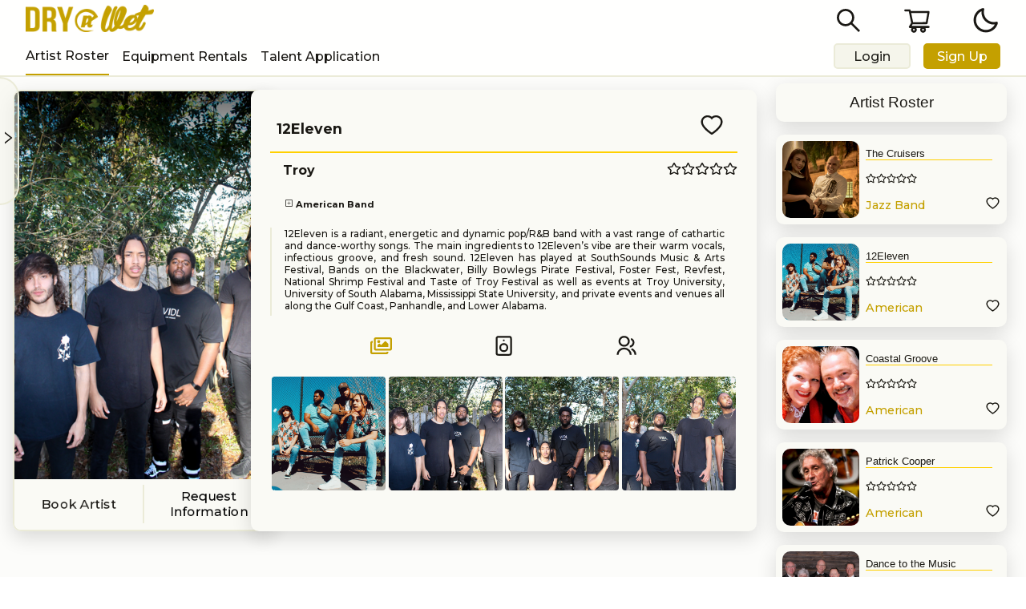

--- FILE ---
content_type: application/javascript; charset=utf-8
request_url: https://drynwet.com/_next/static/chunks/7854-71640fa99f1cdde9.js
body_size: 7480
content:
(self.webpackChunk_N_E=self.webpackChunk_N_E||[]).push([[7854],{39733:function(l,e,i){var n=i(15787).w_;l.exports.$=function(l){return n({tag:"svg",attr:{viewBox:"0 0 1024 1024"},child:[{tag:"path",attr:{d:"M380 704h264c4.4 0 8-3.6 8-8v-84c0-4.4-3.6-8-8-8h-40c-4.4 0-8 3.6-8 8v36H428v-36c0-4.4-3.6-8-8-8h-40c-4.4 0-8 3.6-8 8v84c0 4.4 3.6 8 8 8zm340-123a40 40 0 1 0 80 0 40 40 0 1 0-80 0zm239-167.6L935.3 372a8 8 0 0 0-10.9-2.9l-50.7 29.6-78.3-216.2a63.9 63.9 0 0 0-60.9-44.4H301.2c-34.7 0-65.5 22.4-76.2 55.5l-74.6 205.2-50.8-29.6a8 8 0 0 0-10.9 2.9L65 413.4c-2.2 3.8-.9 8.6 2.9 10.8l60.4 35.2-14.5 40c-1.2 3.2-1.8 6.6-1.8 10v348.2c0 15.7 11.8 28.4 26.3 28.4h67.6c12.3 0 23-9.3 25.6-22.3l7.7-37.7h545.6l7.7 37.7c2.7 13 13.3 22.3 25.6 22.3h67.6c14.5 0 26.3-12.7 26.3-28.4V509.4c0-3.4-.6-6.8-1.8-10l-14.5-40 60.3-35.2a8 8 0 0 0 3-10.8zM840 517v237H184V517l15.6-43h624.8l15.6 43zM292.7 218.1l.5-1.3.4-1.3c1.1-3.3 4.1-5.5 7.6-5.5h427.6l75.4 208H220l72.7-199.9zM224 581a40 40 0 1 0 80 0 40 40 0 1 0-80 0z"}}]})(l)}},95165:function(l,e,i){var n=i(15787).w_;l.exports.Y=function(l){return n({tag:"svg",attr:{viewBox:"0 0 1024 1024"},child:[{tag:"path",attr:{d:"M811.4 418.7C765.6 297.9 648.9 212 512.2 212S258.8 297.8 213 418.6C127.3 441.1 64 519.1 64 612c0 110.5 89.5 200 199.9 200h496.2C870.5 812 960 722.5 960 612c0-92.7-63.1-170.7-148.6-193.3zm36.3 281a123.07 123.07 0 0 1-87.6 36.3H263.9c-33.1 0-64.2-12.9-87.6-36.3A123.3 123.3 0 0 1 140 612c0-28 9.1-54.3 26.2-76.3a125.7 125.7 0 0 1 66.1-43.7l37.9-9.9 13.9-36.6c8.6-22.8 20.6-44.1 35.7-63.4a245.6 245.6 0 0 1 52.4-49.9c41.1-28.9 89.5-44.2 140-44.2s98.9 15.3 140 44.2c19.9 14 37.5 30.8 52.4 49.9 15.1 19.3 27.1 40.7 35.7 63.4l13.8 36.5 37.8 10c54.3 14.5 92.1 63.8 92.1 120 0 33.1-12.9 64.3-36.3 87.7z"}}]})(l)}},98632:function(l,e,i){var n=i(15787).w_;l.exports.Q=function(l){return n({tag:"svg",attr:{viewBox:"0 0 1024 1024"},child:[{tag:"path",attr:{d:"M880 112H144c-17.7 0-32 14.3-32 32v736c0 17.7 14.3 32 32 32h736c17.7 0 32-14.3 32-32V144c0-17.7-14.3-32-32-32zm-40 728H184V184h656v656zM340 683v77c0 4.4 3.6 8 8 8h48c4.4 0 8-3.6 8-8v-77c-10.1 3.3-20.8 5-32 5s-21.9-1.8-32-5zm64-198V264c0-4.4-3.6-8-8-8h-48c-4.4 0-8 3.6-8 8v221c10.1-3.3 20.8-5 32-5s21.9 1.8 32 5zm-64 198c10.1 3.3 20.8 5 32 5s21.9-1.8 32-5c41.8-13.5 72-52.7 72-99s-30.2-85.5-72-99c-10.1-3.3-20.8-5-32-5s-21.9 1.8-32 5c-41.8 13.5-72 52.7-72 99s30.2 85.5 72 99zm.1-115.7c.3-.6.7-1.2 1-1.8v-.1l1.2-1.8c.1-.2.2-.3.3-.5.3-.5.7-.9 1-1.4.1-.1.2-.3.3-.4.5-.6.9-1.1 1.4-1.6l.3-.3 1.2-1.2.4-.4c.5-.5 1-.9 1.6-1.4.6-.5 1.1-.9 1.7-1.3.2-.1.3-.2.5-.3.5-.3.9-.7 1.4-1 .1-.1.3-.2.4-.3.6-.4 1.2-.7 1.9-1.1.1-.1.3-.1.4-.2.5-.3 1-.5 1.6-.8l.6-.3c.7-.3 1.3-.6 2-.8.7-.3 1.4-.5 2.1-.7.2-.1.4-.1.6-.2.6-.2 1.1-.3 1.7-.4.2 0 .3-.1.5-.1.7-.2 1.5-.3 2.2-.4.2 0 .3 0 .5-.1.6-.1 1.2-.1 1.8-.2h.6c.8 0 1.5-.1 2.3-.1s1.5 0 2.3.1h.6c.6 0 1.2.1 1.8.2.2 0 .3 0 .5.1.7.1 1.5.2 2.2.4.2 0 .3.1.5.1.6.1 1.2.3 1.7.4.2.1.4.1.6.2.7.2 1.4.4 2.1.7.7.2 1.3.5 2 .8l.6.3c.5.2 1.1.5 1.6.8.1.1.3.1.4.2.6.3 1.3.7 1.9 1.1.1.1.3.2.4.3.5.3 1 .6 1.4 1 .2.1.3.2.5.3.6.4 1.2.9 1.7 1.3s1.1.9 1.6 1.4l.4.4 1.2 1.2.3.3c.5.5 1 1.1 1.4 1.6.1.1.2.3.3.4.4.4.7.9 1 1.4.1.2.2.3.3.5l1.2 1.8s0 .1.1.1a36.18 36.18 0 0 1 5.1 18.5c0 6-1.5 11.7-4.1 16.7-.3.6-.7 1.2-1 1.8 0 0 0 .1-.1.1l-1.2 1.8c-.1.2-.2.3-.3.5-.3.5-.7.9-1 1.4-.1.1-.2.3-.3.4-.5.6-.9 1.1-1.4 1.6l-.3.3-1.2 1.2-.4.4c-.5.5-1 .9-1.6 1.4-.6.5-1.1.9-1.7 1.3-.2.1-.3.2-.5.3-.5.3-.9.7-1.4 1-.1.1-.3.2-.4.3-.6.4-1.2.7-1.9 1.1-.1.1-.3.1-.4.2-.5.3-1 .5-1.6.8l-.6.3c-.7.3-1.3.6-2 .8-.7.3-1.4.5-2.1.7-.2.1-.4.1-.6.2-.6.2-1.1.3-1.7.4-.2 0-.3.1-.5.1-.7.2-1.5.3-2.2.4-.2 0-.3 0-.5.1-.6.1-1.2.1-1.8.2h-.6c-.8 0-1.5.1-2.3.1s-1.5 0-2.3-.1h-.6c-.6 0-1.2-.1-1.8-.2-.2 0-.3 0-.5-.1-.7-.1-1.5-.2-2.2-.4-.2 0-.3-.1-.5-.1-.6-.1-1.2-.3-1.7-.4-.2-.1-.4-.1-.6-.2-.7-.2-1.4-.4-2.1-.7-.7-.2-1.3-.5-2-.8l-.6-.3c-.5-.2-1.1-.5-1.6-.8-.1-.1-.3-.1-.4-.2-.6-.3-1.3-.7-1.9-1.1-.1-.1-.3-.2-.4-.3-.5-.3-1-.6-1.4-1-.2-.1-.3-.2-.5-.3-.6-.4-1.2-.9-1.7-1.3s-1.1-.9-1.6-1.4l-.4-.4-1.2-1.2-.3-.3c-.5-.5-1-1.1-1.4-1.6-.1-.1-.2-.3-.3-.4-.4-.4-.7-.9-1-1.4-.1-.2-.2-.3-.3-.5l-1.2-1.8v-.1c-.4-.6-.7-1.2-1-1.8-2.6-5-4.1-10.7-4.1-16.7s1.5-11.7 4.1-16.7zM620 539v221c0 4.4 3.6 8 8 8h48c4.4 0 8-3.6 8-8V539c-10.1 3.3-20.8 5-32 5s-21.9-1.8-32-5zm64-198v-77c0-4.4-3.6-8-8-8h-48c-4.4 0-8 3.6-8 8v77c10.1-3.3 20.8-5 32-5s21.9 1.8 32 5zm-64 198c10.1 3.3 20.8 5 32 5s21.9-1.8 32-5c41.8-13.5 72-52.7 72-99s-30.2-85.5-72-99c-10.1-3.3-20.8-5-32-5s-21.9 1.8-32 5c-41.8 13.5-72 52.7-72 99s30.2 85.5 72 99zm.1-115.7c.3-.6.7-1.2 1-1.8v-.1l1.2-1.8c.1-.2.2-.3.3-.5.3-.5.7-.9 1-1.4.1-.1.2-.3.3-.4.5-.6.9-1.1 1.4-1.6l.3-.3 1.2-1.2.4-.4c.5-.5 1-.9 1.6-1.4.6-.5 1.1-.9 1.7-1.3.2-.1.3-.2.5-.3.5-.3.9-.7 1.4-1 .1-.1.3-.2.4-.3.6-.4 1.2-.7 1.9-1.1.1-.1.3-.1.4-.2.5-.3 1-.5 1.6-.8l.6-.3c.7-.3 1.3-.6 2-.8.7-.3 1.4-.5 2.1-.7.2-.1.4-.1.6-.2.6-.2 1.1-.3 1.7-.4.2 0 .3-.1.5-.1.7-.2 1.5-.3 2.2-.4.2 0 .3 0 .5-.1.6-.1 1.2-.1 1.8-.2h.6c.8 0 1.5-.1 2.3-.1s1.5 0 2.3.1h.6c.6 0 1.2.1 1.8.2.2 0 .3 0 .5.1.7.1 1.5.2 2.2.4.2 0 .3.1.5.1.6.1 1.2.3 1.7.4.2.1.4.1.6.2.7.2 1.4.4 2.1.7.7.2 1.3.5 2 .8l.6.3c.5.2 1.1.5 1.6.8.1.1.3.1.4.2.6.3 1.3.7 1.9 1.1.1.1.3.2.4.3.5.3 1 .6 1.4 1 .2.1.3.2.5.3.6.4 1.2.9 1.7 1.3s1.1.9 1.6 1.4l.4.4 1.2 1.2.3.3c.5.5 1 1.1 1.4 1.6.1.1.2.3.3.4.4.4.7.9 1 1.4.1.2.2.3.3.5l1.2 1.8v.1a36.18 36.18 0 0 1 5.1 18.5c0 6-1.5 11.7-4.1 16.7-.3.6-.7 1.2-1 1.8v.1l-1.2 1.8c-.1.2-.2.3-.3.5-.3.5-.7.9-1 1.4-.1.1-.2.3-.3.4-.5.6-.9 1.1-1.4 1.6l-.3.3-1.2 1.2-.4.4c-.5.5-1 .9-1.6 1.4-.6.5-1.1.9-1.7 1.3-.2.1-.3.2-.5.3-.5.3-.9.7-1.4 1-.1.1-.3.2-.4.3-.6.4-1.2.7-1.9 1.1-.1.1-.3.1-.4.2-.5.3-1 .5-1.6.8l-.6.3c-.7.3-1.3.6-2 .8-.7.3-1.4.5-2.1.7-.2.1-.4.1-.6.2-.6.2-1.1.3-1.7.4-.2 0-.3.1-.5.1-.7.2-1.5.3-2.2.4-.2 0-.3 0-.5.1-.6.1-1.2.1-1.8.2h-.6c-.8 0-1.5.1-2.3.1s-1.5 0-2.3-.1h-.6c-.6 0-1.2-.1-1.8-.2-.2 0-.3 0-.5-.1-.7-.1-1.5-.2-2.2-.4-.2 0-.3-.1-.5-.1-.6-.1-1.2-.3-1.7-.4-.2-.1-.4-.1-.6-.2-.7-.2-1.4-.4-2.1-.7-.7-.2-1.3-.5-2-.8l-.6-.3c-.5-.2-1.1-.5-1.6-.8-.1-.1-.3-.1-.4-.2-.6-.3-1.3-.7-1.9-1.1-.1-.1-.3-.2-.4-.3-.5-.3-1-.6-1.4-1-.2-.1-.3-.2-.5-.3-.6-.4-1.2-.9-1.7-1.3s-1.1-.9-1.6-1.4l-.4-.4-1.2-1.2-.3-.3c-.5-.5-1-1.1-1.4-1.6-.1-.1-.2-.3-.3-.4-.4-.4-.7-.9-1-1.4-.1-.2-.2-.3-.3-.5l-1.2-1.8v-.1c-.4-.6-.7-1.2-1-1.8-2.6-5-4.1-10.7-4.1-16.7s1.5-11.7 4.1-16.7z"}}]})(l)}},90986:function(l,e,i){var n=i(15787).w_;l.exports.y=function(l){return n({tag:"svg",attr:{viewBox:"0 0 1024 1024"},child:[{tag:"path",attr:{d:"M872 474H152c-4.4 0-8 3.6-8 8v60c0 4.4 3.6 8 8 8h720c4.4 0 8-3.6 8-8v-60c0-4.4-3.6-8-8-8z"}}]})(l)}},46445:function(l,e,i){var n=i(15787).w_;l.exports._=function(l){return n({tag:"svg",attr:{viewBox:"0 0 384 512"},child:[{tag:"path",attr:{d:"M135.652 0c23.625 0 43.826 20.65 43.826 44.8v99.851c17.048-16.34 49.766-18.346 70.944 6.299 22.829-14.288 53.017-2.147 62.315 16.45C361.878 158.426 384 189.346 384 240c0 2.746-.203 13.276-.195 16 .168 61.971-31.065 76.894-38.315 123.731C343.683 391.404 333.599 400 321.786 400H150.261l-.001-.002c-18.366-.011-35.889-10.607-43.845-28.464C93.421 342.648 57.377 276.122 29.092 264 10.897 256.203.008 242.616 0 224c-.014-34.222 35.098-57.752 66.908-44.119 8.359 3.583 16.67 8.312 24.918 14.153V44.8c0-23.45 20.543-44.8 43.826-44.8zM136 416h192c13.255 0 24 10.745 24 24v48c0 13.255-10.745 24-24 24H136c-13.255 0-24-10.745-24-24v-48c0-13.255 10.745-24 24-24zm168 28c-11.046 0-20 8.954-20 20s8.954 20 20 20 20-8.954 20-20-8.954-20-20-20z"}}]})(l)}},58429:function(l,e,i){"use strict";i.d(e,{Z:function(){return f}});var n=i(85893);i(67294);var o=i(90986),d=i(94841),s=i(59553),c=i(25617),t=i(47256),a=i(13031),r=i(94434),u=i(9646),v=i(86893),h=i(12374),p=i(68146),m=i(54653),x=i(11163),j=i(79206),g=i(85791),_=l=>{let{product:e,pack:i}=l,{cart:o}=(0,c.v9)(t.PR);(0,c.I0)(),(0,c.v9)(h.L2);let d=(0,c.v9)(v.Ef),{pathname:s,push:a}=(0,x.useRouter)();return console.log("pack",i),(0,n.jsxs)("div",{className:"subCont addCons",children:[(0,n.jsx)("div",{className:"title",children:"Add Consumable"}),(0,n.jsxs)("p",{className:"description",children:[e.name," may require the following product to work:"]}),e.consumables.map((l,e)=>{let o=d.find(e=>e._id===l);return console.log(o),(0,n.jsx)(g.default,{product:o,pack:i},e)})]})},f=l=>{var e,i;let{product:g,selectedUnits:f,pack:b,selOpt:y,builder_index:N}=l,{cart:w}=(0,c.v9)(t.PR),k=(0,c.I0)(),C=(0,c.v9)(h.L2),Z=(0,c.v9)(v.Ef),{pathname:P,push:z}=(0,x.useRouter)(),R=(null==g?void 0:null===(i=g.items)||void 0===i?void 0:null===(e=i.filter(l=>l.option===y))||void 0===e?void 0:e.length)+(null==g?void 0:g[y]);console.log("pack",g,R);let O=l=>{var e;let i=Z.find(l=>l.name===g.name);if((null==C?void 0:C.orlando)&&!(null==i?void 0:i.orlando)){if(!window.confirm("".concat(null==i?void 0:i.name," is not available in our Orlando location, if you add this product, it will be shipped from Miami, adding a Travel cost of approximately $1,700.00 to your order. Continue?")))return;k((0,m.pH)({url:"/order/edits/".concat(C._id),method:"PUT",data:{orlando:!1}})),k((0,h.Ow)())}if(l>0&&(i.available-l<0||y&&R-l<0||i.bundle&&i.included.some(e=>{var i;return(null===(i=Z.find(l=>String(l._id)==String(e.product._id)))||void 0===i?void 0:i.available)-l*e.units<0})))return k((0,a.wp)({type:"error",alert:"".concat(g.name," has no more units available for the selected date")}));k((0,v.t7)({product:g,units:l,selOpt:y})),k((0,u.RC)({product:g,units:l,option:y,builder_index:N,fixed:!!y||void 0,category:g.categories[0].split("/")[1]})),console.log(g.consumables,b),(null===(e=g.consumables)||void 0===e?void 0:e.length)&&!g.consumables.every(l=>{var e;return null===(e=b.components)||void 0===e?void 0:e.some(e=>{var i;return(null===(i=e.product)||void 0===i?void 0:i._id)===l})})&&k((0,a.Q$)({key:"consumable",size:"xl",body:(0,n.jsx)(_,{product:g,pack:b})}))},S=async l=>{var e;let i=Z.find(l=>l.name===g.name);if(console.log("PR",i),(null==C?void 0:C._id)&&l>0&&(i.available-l<0||i.bundle&&i.included.some(e=>Z.find(l=>String(l._id)==String(e.product._id)).available-l*e.units<0)))return k((0,a.wp)({type:"error",alert:"".concat(g.name," has no more units available for the selected date")}));if(!w.production&&(g.requires_tech||!g.allow_pickup)){if(!window.confirm("".concat(g.name," requires installation by a Dry N Wet technician, adding it to your order will convert it to a production. Do you wish to continue?")))return;if(null==C?void 0:C._id)return k((0,a.Q$)({size:"big",key:"prodConv",body:(0,n.jsx)(j.Z,{convert:!0,addToPack:{product:i,units:l,category:g.categories[0].split("/")[1]}})}));k((0,r.tc)({date:new Date(null===(e=C.rental)||void 0===e?void 0:e.pickup_date)})),await k((0,m.pH)({url:"/order/".concat(C._id),method:"DELETE",onSuccess:h.NV.type}))}await k((0,t.rg)({product:i,units:l,option:y,fixed:!!y||void 0,category:g.categories[0].split("/")[1]}))};return f>0?(0,n.jsxs)("div",{className:"units",children:[(0,n.jsx)(o.y,{className:"minusUnit",onClick:()=>b?O(-1):S(-1)}),f,(0,n.jsx)(d.L,{className:"plusUnit",onClick:()=>b?O(1):S(1)})]}):(0,n.jsxs)(p.Z,{className:"btn-2 highLight",button_name:"add_product",onClick:()=>b?O(1):S(1),children:[(0,n.jsx)(s.n,{})," Add to ",b?"package":"cart"]})}},85791:function(l,e,i){"use strict";i.r(e);var n=i(85893),o=i(67294),d=i(39733),s=i(98632),c=i(95165),t=i(79989),a=i(86352),r=i(60145),u=i(13126),v=i(25617),h=i(47256),p=i(12374),m=i(25962),x=i(68146),j=i(54280),g=i(58429),_=i(13031),f=i(26479),b=i(51736),y=i(86893),N=i(79387),w=i(46445),k=i(74748),C=i(54653);e.default=l=>{var e,i,Z,P,z,R,O,S,T,E,H,M,D,L,q,U,F,I,V,A,$,B,Q,W,Y,G,J,K,X,ll,le,li,ln,lo;let{total_days:ld,included:ls,noOptions:lc,product:lt,_id:la,sel_units:lr,addToCart:lu,pack:lv,onAlt:lh,withInc:lp}=l,{cart:lm,media:lx,user:lj}=(0,v.v9)(h.PR),[lg,l_]=(0,o.useState)("details"),lf=(0,v.I0)(),lb=(0,v.v9)(p.L2),ly=(0,v.v9)(y.Ef),[lN,lw]=(0,o.useState)(!1),[lk,lC]=(0,o.useState)((null==lt?void 0:lt.marketing_priority)||1),lZ=null==lj?void 0:lj.employee,[lP,lz]=(0,o.useState)(!1),[lR,lO]=(0,o.useState)(!1),[lS,lT]=(0,o.useState)((null==lv?void 0:null===(i=lv.components)||void 0===i?void 0:null===(e=i.find(l=>l.product.name===(null==lt?void 0:lt.name)))||void 0===e?void 0:e.option)||null);ld=ld||(null==lb?void 0:null===(Z=lb.rental)||void 0===Z?void 0:Z.total_days);let lE=l=>null==ly?void 0:ly.find(e=>e._id===l),lH=l=>{var e,i;return(null==lb?void 0:lb.orlando)?null==l?void 0:null===(i=l.items)||void 0===i?void 0:null===(e=i.filter(l=>l.orlando))||void 0===e?void 0:e.length:null==l?void 0:l.available},lM=(l,e,i)=>{var n,o;return null==l?void 0:null===(o=l.items)||void 0===o?void 0:null===(n=o.filter(l=>((null==lb?void 0:lb.orlando)?l.orlando:!l.orlando)&&(!e||!i||l.option===e)))||void 0===n?void 0:n.length};if((0,o.useEffect)(()=>{if(lt){var l,e,i;(null===(l=lt.included)||void 0===l?void 0:l.length)>0?l_("included"):(null===(e=lt.recommended_products)||void 0===e?void 0:e.length)>0?l_("recom"):(null===(i=lt.alternatives)||void 0===i?void 0:i.length)>0&&l_("alter")}},[lt]),!lt)return(0,n.jsx)(a.$j,{white:!0});let lD={included:(0,n.jsxs)("div",{className:"included",children:[(0,n.jsx)("strong",{children:"Included Products:"}),(0,n.jsx)("div",{className:"included-products ".concat((null===(P=lt.included)||void 0===P?void 0:P.length)>7?"long":""),children:null===(z=lt.included)||void 0===z?void 0:z.map((l,e)=>(0,n.jsxs)(j.Z,{onClick:()=>lh(null==l?void 0:l.product),disabled:!lh,className:"col",children:[(0,n.jsx)(m.Z,{picture:l.product.picture,size:"xsmall"}),(0,n.jsxs)("span",{children:[t._.shortText(l.product.name,5)," ",l.units>1?" - ".concat(l.units," Units"):""]})]},e))})]}),included_emp:(0,n.jsxs)("div",{className:"includedEmp NOPHONE",children:[(null===(R=lt.included)||void 0===R?void 0:R.length)>0&&(0,n.jsxs)("strong",{className:"headEmp",children:["Included Products:",(0,n.jsxs)(j.Z,{onClick:()=>lw(!lN),children:[lN?(0,n.jsx)(N.o,{}):(0,n.jsx)(w._,{})," ",lN?"Collapse":"Expand"]})]}),(0,n.jsx)("div",{className:"included-products",children:null===(O=lt.included)||void 0===O?void 0:O.map((l,e)=>{var i;let o=lE(null===(i=l.product)||void 0===i?void 0:i._id);return(0,n.jsxs)(j.Z,{onClick:()=>lh(null==l?void 0:l.product),disabled:!lh,className:"col ".concat(lN?"expand":""),children:[(0,n.jsx)(m.Z,{picture:l.product.picture,size:"xsmall"}),lN&&(0,n.jsxs)("span",{children:[t._.shortText(l.product.name,6)," "]}),(l.units>1||l.fixed)&&(0,n.jsxs)(u.Z,{children:[l.fixed&&lN?"Fixed Option: ".concat(l.option," "):"",l.units>1?"".concat(l.units," Units"):""]}),(0,n.jsxs)(u.Z,{color:lM(o,l.option,l.fixed)>=l.units?"green":"red",children:["Available: ",lH(o)||"NF"," ",l.fixed&&"(".concat(lM(o,l.option,l.fixed)," ").concat(l.option,") ")]})]},e)})})]}),recom:(0,n.jsxs)("div",{className:"included",children:[(0,n.jsx)("strong",{children:"Frequently Rented With:"}),(0,n.jsx)("div",{className:"included-products",children:null===(S=lt.recommended_products)||void 0===S?void 0:S.map((l,e)=>(0,n.jsxs)(j.Z,{onClick:()=>lh(l),disabled:!lh,className:"col",children:[(0,n.jsx)(m.Z,{picture:l.picture,size:"xsmall"}),(0,n.jsx)("span",{children:t._.shortText(l.name,6)})]},e))})]}),alter:(0,n.jsxs)("div",{className:"included",children:[(0,n.jsx)("strong",{children:"Alternative Options:"}),(0,n.jsx)("div",{className:"included-products",children:null===(T=lt.alternatives.filter(l=>(null==l?void 0:l.picture)&&(null==l?void 0:l.name)))||void 0===T?void 0:T.map((l,e)=>(0,n.jsxs)(j.Z,{onClick:()=>lh(l),disabled:!lh,className:"col",children:[(0,n.jsx)(m.Z,{picture:null==l?void 0:l.picture,size:"xsmall"}),(0,n.jsx)("span",{children:t._.shortText(null==l?void 0:l.name,6)})]},e))})]}),details:(0,n.jsxs)("div",{className:"included details",children:[(0,n.jsx)("strong",{children:"Details"}),(0,n.jsxs)("div",{className:"included-products",children:[(0,n.jsxs)("ul",{children:[(0,n.jsxs)("li",{children:[(0,n.jsx)("span",{children:"Brand:"})," ",(0,n.jsx)("span",{children:lt.brand})," "]}),(0,n.jsxs)("li",{children:[(0,n.jsx)("span",{children:"Model:"})," ",(0,n.jsx)("span",{children:lt.model})," "]})]}),(0,n.jsx)("ul",{children:!lt.bundle&&(0,n.jsxs)("li",{children:[(0,n.jsx)("span",{children:"Power Requirements:"})," ",(0,n.jsxs)("span",{children:[lt.wattage,"W"]})," "]})}),(0,n.jsxs)("ul",{children:[ls?(0,n.jsxs)("li",{children:[(0,n.jsx)("span",{children:"Rental Price:"}),"  ",(0,n.jsx)("span",{children:"INCLUDED"})," "]}):(null===(E=lt.price)||void 0===E?void 0:E.artist_discounted)?(null==lb?void 0:null===(H=lb.entertainment)||void 0===H?void 0:H.length)?(0,n.jsxs)("li",{children:[(0,n.jsx)("span",{children:"Rental price:"})," ",(0,n.jsx)("span",{children:t._.formatPrice(null===(M=lt.price)||void 0===M?void 0:M.artist_discounted)})," "]}):(0,n.jsxs)(n.Fragment,{children:[(0,n.jsxs)("li",{children:[(0,n.jsx)("span",{children:"Rental with artist:"})," ",(0,n.jsx)("span",{children:t._.formatPrice(null===(D=lt.price)||void 0===D?void 0:D.artist_discounted)})," "]}),(0,n.jsxs)("li",{children:[(0,n.jsx)("span",{children:"Rental w/o artist:"})," ",(0,n.jsx)("span",{children:t._.formatPrice(lt.price.rental)})," "]})]}):lt.only_purchase?(0,n.jsxs)("li",{children:[(0,n.jsx)("span",{children:"Purchase Price:"}),"  ",(0,n.jsx)("span",{children:t._.formatPrice((null===(q=lt.price)||void 0===q?void 0:q.map)||(null===(U=lt.price)||void 0===U?void 0:U.purchase))})," "]}):(0,n.jsxs)("li",{children:[(0,n.jsx)("span",{children:"Rental Price:"}),"  ",(0,n.jsx)("span",{children:t._.formatPrice(lt.client_prod?0:null===(L=lt.price)||void 0===L?void 0:L.rental)})," "]}),!ls&&ld>1&&!lt.only_purchase&&(0,n.jsxs)("li",{children:[(0,n.jsx)("span",{children:"Total Days:"}),"  ",(0,n.jsxs)("span",{children:[ld," days (",((1-((null==lb?void 0:lb.long_discount)||1))*100).toFixed(0),"% Discount)"]})," "]}),!ls&&lr>1&&(0,n.jsxs)("li",{children:[(0,n.jsx)("span",{children:"Total Units:"}),"  ",(0,n.jsxs)("span",{children:[lr," units"]})," "]})]})]})]})},lL=lv?(null===(I=lv.components)||void 0===I?void 0:null===(F=I.find(l=>l.product.name===lt.name))||void 0===F?void 0:F.units)||0:(null===(V=lm.items.find(l=>l.product.name===lt.name))||void 0===V?void 0:V.units)||0,lq=t._.formatPrice(lt.client_prod?0:(null===(A=lt.price)||void 0===A?void 0:A.artist_discounted)&&(null==lb?void 0:null===($=lb.entertainment)||void 0===$?void 0:$.length)?null===(B=lt.price)||void 0===B?void 0:B.artist_discounted:null===(Q=lt.price)||void 0===Q?void 0:Q.rental),lU=null===(Y=lt.items)||void 0===Y?void 0:null===(W=Y.filter(l=>{var e;return l.fake||"fake"===l.status||(null===(e=t._.tagLower(l.serial))||void 0===e?void 0:e.includes("fake"))}))||void 0===W?void 0:W.length,lF=null===(J=lt.items)||void 0===J?void 0:null===(G=J.filter(l=>l.orlando))||void 0===G?void 0:G.length;return(0,n.jsxs)(r.Z,{name:lt.name,className:"singleProduct ".concat(lc?"noOptions":""," ").concat(ls?"includedProduct":""," ").concat(lZ?"employeeView":""),children:[(0,n.jsxs)("div",{className:"productHead",children:[(0,n.jsx)(m.Z,{picture:lt.picture,alt:lt.name}),(0,n.jsxs)("div",{className:"title",children:[lZ?(0,n.jsxs)("h3",{children:[(0,n.jsxs)("div",{className:"mainTit",children:[!lP&&(0,n.jsx)(j.Z,{onClick:()=>lz(!0),tooltip:"Change Mkt Priority",className:"mktPrio",children:(null==lt?void 0:lt.marketing_priority)||1}),(0,n.jsxs)("div",{className:"prodName",children:[t._.shortText(lt.name,8)," ",lr>1?" - ".concat(lr," Units"):""]}),!lc&&(0,n.jsxs)("div",{className:"availabilityComp",onClick:()=>lO(!lR),children:[lt.available>=0?null:(0,n.jsxs)("div",{className:"spinnerSquare",children:[(0,n.jsx)(a.$j,{size:"small"})," "]}),lR?(0,n.jsxs)(n.Fragment,{children:[(0,n.jsxs)(u.Z,{color:0===lt.available?"red":lt.available>0?"green":"yellow",children:[" ",lt.available>=0?" ".concat(lt.available," Available"):" Checking Availability"]}),lF>0&&(null==lb?void 0:lb.orlando)&&(0,n.jsxs)(u.Z,{color:"blue",children:[" (",lF," Orlando)"]}),lU>0&&(0,n.jsxs)(u.Z,{color:"yellow",children:[" (",lU," Fake Items)"]}),(null==lt?void 0:lt.bundle)&&(null==lt?void 0:lt.total_orlando)>0&&(null==lb?void 0:lb.orlando)&&(0,n.jsxs)(u.Z,{color:"blue",children:[" (",null==lt?void 0:lt.total_orlando," Orlando)"]}),(null==lt?void 0:lt.bundle)&&(null==lt?void 0:lt.total_real)<lt.available&&(0,n.jsxs)(u.Z,{color:"yellow",children:[" (",lt.available-(null==lt?void 0:lt.total_real)," Fake Bundles)"]})]}):(0,n.jsxs)(n.Fragment,{children:[(0,n.jsxs)(u.Z,{color:0===lt.available?"red":lt.available>0?"green":"yellow",children:[" ",lt.available>=0?"".concat(lt.available," "):"Checking"]}),lF>0&&(null==lb?void 0:lb.orlando)&&(0,n.jsxs)(u.Z,{color:"blue",children:[" (",lF,")"]}),lU>0&&(0,n.jsxs)(u.Z,{color:"yellow",children:[" (",lU,")"]}),(null==lt?void 0:lt.bundle)&&(null==lt?void 0:lt.total_orlando)>0&&(null==lb?void 0:lb.orlando)&&(0,n.jsxs)(u.Z,{color:"blue",children:[" (",null==lt?void 0:lt.total_orlando,")"]}),(null==lt?void 0:lt.bundle)&&(null==lt?void 0:lt.total_real)<lt.available&&(0,n.jsxs)(u.Z,{color:"yellow",children:[" (",lt.available-(null==lt?void 0:lt.total_real),")"]})]})]})]}),(0,n.jsxs)("div",{className:"h3Opts",children:[!lt.bundle&&(0,n.jsx)(j.Z,{onClick:()=>lf((0,_.Q$)({key:"addItem",size:"xxl",body:(0,n.jsx)(b.Z,{product:lt})})),className:"empOptions",children:"View Logs"}),!lc&&!lt.bundle&&(0,n.jsx)(j.Z,{className:"empOptions",onClick:()=>lf((0,_.Q$)({key:"addItem",size:"xl",body:(0,n.jsx)(f.Z,{order:lb,product:lt})})),children:"Add Fake"}),(0,n.jsx)(j.Z,{className:"empOptions",onClick:()=>t._.openRecord("products",null==lt?void 0:lt._id),children:"View in CRM"})]}),lP&&(0,n.jsxs)("div",{className:"marketingPriority",children:[(0,n.jsx)(k.Z,{row:!0,type:"select",value:lk,onChange:l=>lC(l.target.value),name:"mkt_priority",children:[1,2,3,4,5,6,7,8,9,10].map((l,e)=>(0,n.jsx)("option",{value:l,children:l},l))}),(0,n.jsx)(x.Z,{onClick:()=>lf((0,C.pH)({url:"/inventory/product/edits/".concat(lt._id),showSpinner:"silent",method:"PUT",data:{marketing_priority:lk},onSuccessAlert:"Priority Changed",onSuccessFunc:()=>(0,y.Of)({product:lt,field:"marketing_priority",value:lk})})),noButton:!0,className:"btn-1 ".concat(lt.marketing_priority!==lk?"highLight":""),disabled:lt.marketing_priority===lk,children:"Change"})]})]}):(0,n.jsxs)("h3",{children:[lt.name," ",lr>1?" - ".concat(lr," Units"):""]}),(lu||lv)&&!lx.mobile&&(0,n.jsxs)("strong",{children:[lq,"  ",lj.employee&&(lt.requires_two||(null===(K=lt.included)||void 0===K?void 0:K.some(l=>{var e;return null===(e=l.product)||void 0===e?void 0:e.requires_two})))?"(R2)":""," "]})," ",lr&&!lx.mobile&&(0,n.jsxs)("strong",{children:[" ",ls?"INCLUDED":"".concat(t._.formatPrice((null==lt?void 0:lt.only_purchase)?lr*(lt.price.map||lt.price.purchase):lr*ld*lt.price.rental*((null==lb?void 0:lb.long_discount)||1)))," ",lj.employee&&lt.requires_two?"(R2)":""," "]})]}),(lu||lv)&&lx.mobile&&(0,n.jsxs)("strong",{className:"prodPrice",children:[lq," "]})," ",lr&&lx.mobile&&(0,n.jsxs)("strong",{className:"prodPrice",children:[" ",ls?"INCLUDED":"".concat(t._.formatPrice((null==lt?void 0:lt.only_purchase)?lr*(lt.price.map||lt.price.purchase):lr*ld*lt.price.rental*((null==lb?void 0:lb.long_discount)||1)))," "]}),(0,n.jsxs)("div",{className:"lowerRow",children:[(0,n.jsxs)("div",{className:"icons",children:[!lt.allow_pickup&&(0,n.jsx)(a.nw,{icon:(0,n.jsx)(d.$,{}),children:"This item requires delivery and installation, adding this item to your cart will automatically include delivery and installation for your entire order."},lt._id+"installation"),lt.requires_tech&&(0,n.jsx)(a.nw,{icon:(0,n.jsx)(s.Q,{}),children:"This item requires a technician to be present for the entire duration of the event, a technician fee will be automatically added to your order."},lt._id+"tech"),lt.outdoor_rated&&(0,n.jsx)(a.nw,{icon:(0,n.jsx)(c.Y,{}),children:"This item is outdoor rated."},lt._id+"tech"),lt.alert&&(0,n.jsx)(a.nw,{icon:"!",children:lt.alert},lt._id+"alert")]}),lc?void 0:(0,n.jsx)(g.Z,{selOpt:lS,selectedUnits:lL,product:lt,pack:lv})]})]}),(0,n.jsx)("p",{className:"desc",children:lt.description}),!lc&&(null==lj?void 0:lj.employee)&&(null==lt?void 0:null===(X=lt.options)||void 0===X?void 0:X.length)>0&&(!lL||lL&&lS)&&(0,n.jsxs)("div",{className:"prodOpts",children:[(0,n.jsxs)("div",{className:"poTitle",children:["Select a specific option: ",lL?"".concat(lS," (").concat((null===(le=lt.items)||void 0===le?void 0:null===(ll=le.filter(l=>l.option===lS))||void 0===ll?void 0:ll.length)+(lt[lS]||0)," left)"):""]}),(0,n.jsx)("div",{className:"optCo",children:!lL&&lt.options.map((l,e)=>{var i,o,d,s;return(0,n.jsxs)(j.Z,{disabled:(null===(o=lt.items)||void 0===o?void 0:null===(i=o.filter(e=>e.option===l))||void 0===i?void 0:i.length)===0,onClick:()=>lT(lS===l?null:l),className:"pOpt ".concat(lS===l?"sel":""),children:[l," (",(null===(s=lt.items)||void 0===s?void 0:null===(d=s.filter(e=>e.option===l))||void 0===d?void 0:d.length)+(lt[l]||0),")"]})})})]}),(null==lj?void 0:lj.employee)&&lp&&(0,n.jsx)("div",{className:" empRow",children:lD.included_emp}),!lc&&!(null==lj?void 0:lj.employee)&&(0,n.jsxs)("div",{className:"optionRow",children:[lD[lg],(0,n.jsxs)("div",{className:"optionCol",children:[(null===(li=lt.included)||void 0===li?void 0:li.length)>0&&(0,n.jsx)(x.Z,{className:"btn-1 ".concat("included"===lg?"selected":""),onClick:()=>l_("included"),children:"View Included Products"}),(null===(ln=lt.recommended_products)||void 0===ln?void 0:ln.length)>0&&(0,n.jsx)(x.Z,{className:"btn-1 ".concat("recom"===lg?"selected":""),onClick:()=>l_("recom"),children:"Freq Rented With"}),(null===(lo=lt.alternatives)||void 0===lo?void 0:lo.length)>0&&(0,n.jsx)(x.Z,{className:"btn-1 ".concat("alter"===lg?"selected":""),onClick:()=>l_("alter"),children:"Alternative options"}),(0,n.jsx)(x.Z,{className:"btn-1 ".concat("details"===lg?"selected":""),onClick:()=>l_("details"),children:"Product Details"})]})]}),lc&&lD.details]})}}}]);
//# sourceMappingURL=7854-71640fa99f1cdde9.js.map

--- FILE ---
content_type: application/javascript; charset=utf-8
request_url: https://drynwet.com/_next/static/chunks/808-7e8d1188bc875184.js
body_size: 3910
content:
"use strict";(self.webpackChunk_N_E=self.webpackChunk_N_E||[]).push([[808],{70808:function(e,i,l){l.r(i);var o=l(85893);l(67294);var a=l(90306),r=l(9434);i.default=e=>{var i,l,n,t,s,d,c,u,p,v,m,h,f,x,b,g,y;let{artist:j}=e;return(0,o.jsxs)(a.Z,{h:10,children:[(null==j?void 0:null===(n=j.fees)||void 0===n?void 0:null===(l=n.equipment)||void 0===l?void 0:null===(i=l.basic)||void 0===i?void 0:i.approved)&&(0,o.jsx)(r.Z,{auto:!0,profile:j,pack:{picture:(null==j?void 0:null===(s=j.fees)||void 0===s?void 0:null===(t=s.equipment)||void 0===t?void 0:t.basic.picture)||"".concat((null==j?void 0:null===(d=j.categories)||void 0===d?void 0:d.main)!=="DJ"?"Band_":"","Basic_Setup.png"),name:"Basic Setup",setup:"basic",price:100,description:null==j?void 0:null===(u=j.fees)||void 0===u?void 0:null===(c=u.equipment)||void 0===c?void 0:c.basic.setup}}),(null==j?void 0:null===(m=j.fees)||void 0===m?void 0:null===(v=m.equipment)||void 0===v?void 0:null===(p=v.premium)||void 0===p?void 0:p.approved)&&(0,o.jsx)(r.Z,{auto:!0,profile:j,pack:{picture:(null==j?void 0:null===(f=j.fees)||void 0===f?void 0:null===(h=f.equipment)||void 0===h?void 0:h.premium.picture)||"".concat((null==j?void 0:null===(x=j.categories)||void 0===x?void 0:x.main)!=="DJ"?"Band_":"","Premium_Setup.png"),name:"Premium Setup",setup:"premium",price:300,description:null==j?void 0:null===(g=j.fees)||void 0===g?void 0:null===(b=g.equipment)||void 0===b?void 0:b.premium.setup}}),null===(y=j.packages)||void 0===y?void 0:y.filter(e=>e.approved).map((e,i)=>(0,o.jsx)(r.Z,{profile:j,pack:e,clientPrice:!0},i))]})}},5359:function(e,i,l){var o=l(85893),a=l(67294),r=l(42283),n=l(25617),t=l(13031),s=l(47256),d=l(68146),c=l(74748),u=l(19030),p=l(232);i.Z=e=>{let{custom:i,admin:l}=e,{register:v,handleSubmit:m,errors:h,setValue:f}=(0,r.cI)(),x=(0,n.I0)(),b=(0,n.v9)(s.Fg),g=(0,n.v9)(e=>e.ui.croppedImage),[y,j]=(0,a.useState)(!0);return(0,a.useEffect)(()=>{i&&(f("name",i.name),f("description",i.description),f("price",i.price))},[i]),(0,o.jsxs)("form",{className:"customPackage-pop subCont ".concat(b),onSubmit:m(e=>{let o=e.description+e.name;return(o.includes("hrs")||o.includes("hs")||o.includes("hours"))&&y?(x((0,t.wp)({type:"notice",alert:"Please remember the package price must be WITHOUT performance price. The price for the performance will be calculated automatically by the system based on your fees. If you whish to see the final prices, use the price calculator on the package."})),j(!1)):(null==i?void 0:i.picture)||g?void((null==i?void 0:i._id)?l?x((0,p.Vs)({filters:{"packages._id":i._id},update:{"packages.$":{...e,picture:g||(null==i?void 0:i.picture)}}},"artists")):x((0,s.BT)({filters:{"packages._id":null==i?void 0:i._id},update:{"packages.$":{...e,picture:g||(null==i?void 0:i.picture)}}})):x((0,s.$C)({$push:{packages:{...e,picture:g||(null==i?void 0:i.picture)}}},"Package added successfully",!0))):x((0,t.wp)({type:"error",alert:"Please upload a picture before continuing"}))}),children:[(0,o.jsx)("h4",{className:"title",children:"Add Custom Package"}),(0,o.jsxs)("div",{className:"pop-row",children:[(0,o.jsx)(u.default,{image:null==i?void 0:i.picture,cropper:{type:"custom_package",id:null==i?void 0:i._id}}),(0,o.jsxs)("div",{className:"pop-col",children:[(0,o.jsx)(c.Z,{row:!0,name:"name",label:"Package Name:",_ref:v({required:"Please enter a name for your package."}),errors:h}),(0,o.jsx)(c.Z,{row:!0,name:"price",type:"number",label:"Package Price:",tooltip:"Do not include your hourly rate in the package price. You will update your hourly rates in Fees and Payments. A client will be able to book one of your packages along with however many hours they would like you to perform for.",_ref:v({required:"Please enter a price for your package."}),errors:h})]})]}),(0,o.jsx)(c.Z,{type:"textarea",name:"description",label:"Package Details:",_ref:v({required:"Please enter a description for your package."}),errors:h}),(0,o.jsx)(d.Z,{className:"btn-3",type:"submit",children:"Submit"})]})}},9434:function(e,i,l){l.d(i,{Z:function(){return N}});var o=l(85893),a=l(67294),r=l(86352),n=l(25617),t=l(13031),s=l(5359),d=l(60145),c=l(13126),u=l(25962),p=l(68146),v=l(47256),m=l(94434),h=l(17325),f=l(42283),x=l(74748),b=l(79989),g=l(54653),y=l(11163),j=l(12374),_=l(85189),k=e=>{var i,l,r,s,d,c;let{artist:k,pack:w={},geo:P,booking:Z}=e,{register:N,errors:C,setValue:T,handleSubmit:E,getValues:S}=(0,f.cI)(),z=(0,n.I0)(),{push:$}=(0,y.useRouter)(),[q,B]=(0,a.useState)({}),{user:D,media:A}=(0,n.v9)(v.PR),I=(0,n.v9)(m.dW);(0,a.useEffect)(()=>{var e,i,l,o;I.duration&&I.eventType&&(I.zip||(null==P?void 0:null===(e=P.details)||void 0===e?void 0:e.postcode))&&B(h.helperZip.artistCost({artist:k,pack:w,band_config:(null==k?void 0:null===(l=k.categories)||void 0===l?void 0:null===(i=l.types)||void 0===i?void 0:i.band)?Array(Number(I.band_members||2)):null,location:{address:{zip:I.zip||(null==P?void 0:null===(o=P.details)||void 0===o?void 0:o.postcode)}},duration:[null,I.duration]},I.eventType,!Z))},[I]),(0,a.useEffect)(()=>{if(I){var e,i,l;T("duration",I.duration),T("eventType",I.eventType),T("start",I.date),(null==k?void 0:null===(i=k.categories)||void 0===i?void 0:null===(e=i.types)||void 0===e?void 0:e.band)&&T("band_members",I.band_members||(null===(l=k.band)||void 0===l?void 0:l.min_configuration)||2)}},[I]),(0,a.useEffect)(()=>{var e,i;((null==I?void 0:I.zip)||(null==P?void 0:null===(e=P.details)||void 0===e?void 0:e.postcode))&&T("zip",(null==I?void 0:I.zip)||(null==P?void 0:null===(i=P.details)||void 0===i?void 0:i.postcode))},[P,I]),(0,a.useEffect)(()=>{var e,i,l;(null==k?void 0:null===(i=k.categories)||void 0===i?void 0:null===(e=i.types)||void 0===e?void 0:e.band)&&!I.band_members&&z((0,m.tc)({band_members:(null===(l=k.band)||void 0===l?void 0:l.min_configuration)||2}))},[k]);let F=async()=>{var e;let{eventType:i,duration:l,zip:o,start:a}=S(),r=b._.findEventType(i);if(new Date(a)<new Date(new Date().getTime()+864e5))return z((0,t.wp)({type:"error",alert:"Sorry! We need a minimum of 24h to process online requests. Please give us a call and we will try to help you."}));if(!a)return z((0,t.wp)({type:"error",alert:"Please select the time for your event"}));let n={request_type:r,name:"".concat(i," with ").concat(k.stage_name),duration:l,location:{name:"To be determined",address:{zip:o}},artist:k._id,start:a,custom_pack:w._id,setup:w.setup,client:null==D?void 0:null===(e=D.client)||void 0===e?void 0:e._id},s=await z((0,g.pH)({url:"/order",method:"POST",data:n,onSuccess:j.iY.type,showSpinner:!0,closePop:!0}));s._id&&$("/planner?id=".concat(s._id))},W=(0,o.jsxs)("p",{className:"desc",children:["This package's price is calculated based on the following parameters:",(0,o.jsx)("br",{}),(0,o.jsx)("br",{}),(0,o.jsxs)("ul",{children:[(0,o.jsxs)("li",{children:["Duration: ",I.duration," Hours ",q.first_hour!==q.rate&&"- First Hour Fee: ".concat(b._.formatPrice(q.first_hour)),"   "]}),(0,o.jsxs)("li",{children:["Event Type: ",I.eventType," - ",b._.formatPrice(q.rate)," / h ",q.first_hour!==q.rate?"(after first hour)":""," "]}),(0,o.jsxs)("li",{children:["Location: ",(null==I?void 0:I.zip)?I.zip:"".concat(null==P?void 0:null===(i=P.details)||void 0===i?void 0:i.locality," (").concat(null==P?void 0:null===(l=P.details)||void 0===l?void 0:l.postcode,")")," ",(null==q?void 0:q.travel_rate)>0&&"- Travel Rate : ".concat(b._.formatPrice(q.travel_rate))," "]}),(0,o.jsxs)("li",{children:["Equipment Price: $",w.price,"   "]}),q.availability&&(0,o.jsxs)("li",{children:["Availability: $",q.availability,"  "]})]})]});return(0,o.jsxs)("form",{onSubmit:E(e=>{e.keepSelect=!0,z((0,m.tc)(e))}),className:"subCont packagePop",children:[(0,o.jsxs)("h2",{className:"title",children:[w.name," - $",q.total]}),(0,o.jsxs)("div",{className:"packagePop-row",children:[Z&&(0,o.jsxs)("div",{className:"leftCol",children:[(0,o.jsx)(u.Z,{view:!0,picture:null==w?void 0:w.picture}),(0,o.jsx)("p",{children:w.description})]}),(0,o.jsxs)("div",{className:"rightCol",children:[!(null==A?void 0:A.mobile)&&W,(0,o.jsx)(x.Z,{row:!0,name:"duration",label:"Event Duration (hours):",type:"number",errors:C,_ref:N({required:"Please input a duration for your event in hours.",validate:e=>{var i,l,o,a,r,n,t,s;return e>=((null==k?void 0:null===(l=k.fees)||void 0===l?void 0:null===(i=l.performance_time)||void 0===i?void 0:i.minimum)||1)&&((null==k?void 0:null===(a=k.fees)||void 0===a?void 0:null===(o=a.performance_time)||void 0===o?void 0:o.maximum)||8)||"Event time has to be between ".concat((null==k?void 0:null===(n=k.fees)||void 0===n?void 0:null===(r=n.performance_time)||void 0===r?void 0:r.minimum)||1," and ").concat((null==k?void 0:null===(s=k.fees)||void 0===s?void 0:null===(t=s.performance_time)||void 0===t?void 0:t.maximum)||8," ")}})}),(0,o.jsxs)(x.Z,{row:!0,type:"select",name:"eventType",label:"Type of Event:",errors:C,_ref:N({required:"Please enter the event type"}),children:[(0,o.jsx)("option",{value:"Corporate",children:"Corporate"}),(0,o.jsx)("option",{value:"Gala",children:"Gala"}),(0,o.jsx)("option",{value:"Trade Show",children:"Trade Show"}),(0,o.jsx)("option",{value:"Wedding",children:"Wedding"}),(0,o.jsx)("option",{value:"Bar / Bat Mitzvah",children:"Bar / Bat Mitzvah"}),(0,o.jsx)("option",{value:"Birthday",children:"Birthday"}),(0,o.jsx)("option",{value:"Anniversary",children:"Anniversary"}),(0,o.jsx)("option",{value:"Quincea\xf1era",children:"Quincea\xf1era"}),(0,o.jsx)("option",{value:"Other",children:"Other"})]}),(0,o.jsx)(x.Z,{row:!0,name:"zip",type:"text",inputmode:"numeric",label:"Event Zip Code:",errors:C,_ref:N({required:"Please  enter zip code for the event",validate:e=>(0,_.$)(e)||"Please enter a valid zipcode"})}),(0,o.jsx)(x.Z,{row:!0,name:"start",type:"datetime-local",label:"Event Start Time:",errors:C,_ref:N}),(null==k?void 0:null===(s=k.categories)||void 0===s?void 0:null===(r=s.types)||void 0===r?void 0:r.band)&&(0,o.jsx)(x.Z,{row:!0,name:"band_members",type:"number",max:(null===(d=k.band)||void 0===d?void 0:d.max_config)||20,min:(null===(c=k.band)||void 0===c?void 0:c.min_config)||2,label:"Band Members:",errors:C,_ref:N})]})]}),(0,o.jsxs)("div",{className:"buttons",children:[(0,o.jsx)(p.Z,{className:"btn-3",children:"Calculate Price"}),Z&&(0,o.jsx)(p.Z,{noButton:!0,className:"btn-3 highLight",onClick:F,children:"Start Booking"})]}),(null==A?void 0:A.mobile)&&W]})},w=l(232),P=l(54280),Z=l(31153);console.log("SINGLE CE Loaded");var N=e=>{let{pack:i,profile:l,review:f,admin:x,clientPrice:b}=e,g=(0,n.I0)(),[y,j]=(0,a.useState)(),_=(0,n.v9)(m.dW),{geo:N}=(0,n.v9)(v.PR),C=(0,n.v9)(v.E7);if((0,a.useEffect)(()=>{var e,o;_.duration&&_.eventType&&(_.zip||(null==N?void 0:null===(e=N.details)||void 0===e?void 0:e.postcode))&&j(h.helperZip.artistCost({artist:l||C,pack:i,location:{address:{zip:_.zip||(null==N?void 0:null===(o=N.details)||void 0===o?void 0:o.postcode)}},duration:[null,_.duration]},_.eventType,!l))},[_]),!i)return(0,o.jsx)(r.$j,{});let{name:T,price:E,picture:S,approved:z,description:$}=i;E=b?(1.15*E).toFixed(2):E;let q=()=>g((0,t.Q$)(l?{key:"viewDetails",size:"big",body:(0,o.jsx)(Z.default,{artist:l,_pack:i})}:{key:"viewDetails",size:"xl",body:(0,o.jsx)(k,{cost:y,geo:N,artist:l||C,booking:l,filters:_,pack:i})}));return(0,o.jsxs)(d.Z,{name:T,className:"singleCE ".concat(l&&"hover"),onClick:l?q:null,children:[(0,o.jsx)(u.Z,{picture:S}),!l&&(0,o.jsxs)("div",{className:"col price",children:[(l||f)&&(0,o.jsx)("h5",{children:T}),f&&(0,o.jsxs)("strong",{children:["$",E]}),!f&&!l&&(0,o.jsxs)(o.Fragment,{children:[(0,o.jsx)(p.Z,{className:"btn-1",onClick:()=>g((0,t.Q$)({key:"addCustomPack",size:"xl",body:(0,o.jsx)(s.Z,{admin:x,custom:i})})),children:"Edit Package"}),x?(0,o.jsx)(p.Z,{className:"btn-1",onClick:()=>g((0,w.Vs)({filters:{"packages._id":i._id},update:{"packages.$.approved":!0}},"artists")),children:"Approve Package"}):(0,o.jsx)(p.Z,{className:"btn-1",onClick:q,children:"Price Calculator"}),(0,o.jsx)(p.Z,{className:"btn-1",onClick:()=>{window.confirm("Are you sure you want to delete this custom package?")&&(x?g((0,w.Vs)({filters:{"packages._id":i._id},update:{$pull:{packages:{_id:i._id}}}},"artists")):g((0,v.$C)({$pull:{packages:{_id:i._id}}})))},children:"Delete Package"})]})]}),f?(0,o.jsx)("div",{className:"col info",children:$}):(0,o.jsxs)("div",{className:"col info",children:[(0,o.jsxs)("h5",{children:[T," ",!l&&(0,o.jsx)(c.Z,{color:z?"green":"yellow",children:z?"Approved":"Pending Approval"})]}),(0,o.jsxs)("strong",{children:[" ",(0,o.jsxs)(c.Z,{color:"yellow",strong:!0,children:["$",E]}),"  Package Price"]}),y&&(0,o.jsxs)("strong",{children:[(0,o.jsxs)(c.Z,{color:"yellow",strong:!0,children:[" $",y.total]}),"  with ",_.duration,"h performance ",!l&&(0,o.jsx)(P.Z,{onClick:q,children:"edit"})]})]})]})}}}]);
//# sourceMappingURL=808-7e8d1188bc875184.js.map

--- FILE ---
content_type: application/javascript; charset=utf-8
request_url: https://drynwet.com/_next/static/chunks/pages/wedding/%5Bmain_city%5D-c1f8fd4e989db491.js
body_size: 2095
content:
(self.webpackChunk_N_E=self.webpackChunk_N_E||[]).push([[3987],{3761:function(e,i,n){(window.__NEXT_P=window.__NEXT_P||[]).push(["/wedding/[main_city]",function(){return n(4058)}])},4058:function(e,i,n){"use strict";n.r(i),n.d(i,{__N_SSG:function(){return W}});var s=n(85893),l=n(96885),o=n(67294),t=n(25617),a=n(94434),d=n(47256),c=n(79989),r=n(97431),u=n(1554),h=n(2962),v=n(60145),g=n(25962),p=n(38475),m=n(55404),_=n(232),j=n(17936),w=n(24576),N=n(7631),x=n(9717),y=n(68516),f=n(98632),b=n(68146),k=n(13031),L=n(17325),O=n(48594),W=!0;i.default=e=>{let{}=e,{query:i,asPath:n}=(0,l.useRouter)(),W=(0,t.I0)();(0,t.v9)(d.PR);let E=(0,t.v9)(a.Si),{zip:C,total:P}=(0,t.v9)(a.dW),Z=(0,t.v9)((0,_.gp)("areas")),B=(0,t.v9)(m.NV),D=(0,t.v9)(d.oY);(0,o.useEffect)(()=>(W((0,_.A_)("artists")),()=>W((0,a.tc)({type:null,zip:null}))),[]);let{main_city:H}=i;H||(H=n.split("/")[1]);let T=Number(n.split("page=")[1])||1,{text:A,artistText:z,shortOutro:F,longOutro:S,type:Y,main:q,city:G,oType:R,oCity:I,desc:X,otherOpt:M,bigMain:Q,oMain:V,state:J}=(0,j.B)("Wedding",H),K=Z.find(e=>e.city===G&&e.type[0]===V[0].toLowerCase()&&"wedding"===e.event);return console.log("area",Z),(0,s.jsxs)(s.Fragment,{children:[(0,s.jsx)(h.PB,{title:"".concat(G," Wedding ").concat(q,"s"),description:X,canonical:"https://drynwet.com/wedding/".concat(H),noindex:!K,nofollow:!K,twitter:{handle:"@DryNWet305",site:"@DryNWet305",cardType:"summary_large_image"},openGraph:{type:"website",url:"https://drynwet.com/wedding/".concat(H),title:"".concat(G," Wedding ").concat(q,"s"),description:X,images:[{url:"https://dnw-server.s3.us-east-2.amazonaws.com/".concat(c._.tagLower(q),"_og.jpg"),width:800,height:600,alt:"Dry N Wet"}],site_name:"Dry N Wet"},breadcrumb:[{position:1,name:"Wedding",item:"https://drynwet.com/wedding"},{position:2,name:"".concat(G," Wedding ").concat(q,"s"),item:"https://drynwet.com/wedding/".concat(H)}]},H),(0,s.jsxs)(v.Z,{className:"locationPage",children:[(0,s.jsxs)("header",{className:"hero",children:[(0,s.jsxs)("div",{className:"heroCol",children:[(0,s.jsxs)("h1",{children:[" ",(null==K?void 0:K.h1)||"".concat(G," Wedding ").concat(q,"s")]}),(0,s.jsx)(w.Z,{main:V,type:"Wedding",city:G})]}),(0,s.jsx)("div",{className:"heroPic",children:(0,s.jsx)("div",{id:"parallelogram",children:((null==K?void 0:K.hero_pic)||q)&&(0,s.jsx)(g.Z,{priority:!0,background:!0,className:"image",picture:c._.findImage((null==K?void 0:K.hero_pic)||"".concat(c._.tagLower(q),"_hero.jpg"))})})})]}),(0,s.jsx)("h2",{className:"NOPHONE",children:(null==K?void 0:K.h2)||X}),(0,s.jsxs)("div",{className:"assistance ONLYPHONE",children:[(0,s.jsxs)("a",{className:"bookAss",href:"tel:786-321-5884",onClick:()=>r.B({action:D?"booking_assistance_call_ad":"booking_assistance_call",label:"leads",value:1,category:"orders"}),children:[" Booking Assistance ",(0,s.jsx)(O.N,{})]}),(0,s.jsxs)("p",{children:["Do you need assistance with your booking or have any questions about the process? Give us a call ",(0,s.jsx)("a",{href:"tel:786-321-5884",onClick:()=>r.B({action:D?"booking_assistance_call_ad":"booking_assistance_call",label:"leads",value:1,category:"orders"}),children:"786 321 5884"})," or send us an email       ",(0,s.jsx)("a",{href:"mailto:info@drynwet.com",onClick:()=>r.B({action:D?"request_info_ad":"request_info",label:"leads",value:1,category:"orders"}),children:"info@drynwet.com"})]})]}),(0,s.jsxs)("article",{className:"mainBody",children:[(0,s.jsx)(x.Z,{state:J,number:E.length,main:V,type:"Wedding",city:G}),(0,s.jsxs)("section",{className:"listArtist",children:[(0,s.jsxs)("div",{className:"listHeader",children:[(0,s.jsxs)("h4",{className:"ONLYPHONE",children:[P||E.length," Results"]}),(0,s.jsxs)("h4",{className:"NOPHONE",children:[P||E.length," Wedding ",q,"s found in ",G]}),(0,s.jsx)("div",{className:"otherOpt NOPHONE",children:M.map((e,i)=>(0,s.jsx)(u.Z,{noLink:!(null==B?void 0:B.find(i=>c._.tagLowerH(i.city)===I&&i.state===(null==J?void 0:J.toLowerCase())&&i.type[0]===e[0].toLowerCase())),href:"/wedding/".concat(e,"-").concat(H.split("-").slice(1).join("-")),children:"".concat(e,"s")},i))}),(0,s.jsxs)(b.Z,{className:"btn-2 ONLYTABLET",onClick:()=>W((0,k.mo)()),children:[(0,s.jsx)(f.Q,{})," Filters"]})]}),console.log(E),E.sort((e,i)=>{var n,s,l,o,t,a,d,r;return(c._.tagLower(null===(s=e.fees)||void 0===s?void 0:null===(n=s.travel)||void 0===n?void 0:n.city)===c._.tagLower(G)?1:1e3)*(1/((e.reviews.length||.2)*(e.reviews.length||.2)))*L.helperZip.distance(C,null===(o=e.fees)||void 0===o?void 0:null===(l=o.travel)||void 0===l?void 0:l.zip)-(c._.tagLower(null===(a=i.fees)||void 0===a?void 0:null===(t=a.travel)||void 0===t?void 0:t.city)===c._.tagLower(G)?1:1e3)*(1/((i.reviews.length||.2)*(i.reviews.length||.2)))*L.helperZip.distance(C,null===(r=i.fees)||void 0===r?void 0:null===(d=r.travel)||void 0===d?void 0:d.zip)}).sort((e,i)=>{var n,s;return"dj"===c._.tagLower(q)?((null===(n=i.categories)||void 0===n?void 0:n.single)==="Dj Open Format")-((null===(s=e.categories)||void 0===s?void 0:s.single)==="Dj Open Format"):{}}).sort((e,i)=>{var n,s,l,o;return(null==K?void 0:null===(s=K.picks)||void 0===s?void 0:null===(n=s.map(e=>e._id))||void 0===n?void 0:n.includes(i._id))-(null==K?void 0:null===(o=K.picks)||void 0===o?void 0:null===(l=o.map(e=>e._id))||void 0===l?void 0:l.includes(e._id))}).slice((T-1)*10,10*T).map((e,i)=>{var n,l;return e?(0,s.jsx)(N.Z,{city:G,i:i,type:Y,top:null!=K&&null!==(l=K.picks)&&void 0!==l&&null!==(n=l.map(e=>e._id))&&void 0!==n&&!!n.includes(e._id)&&K.type,artist:e},i):void 0}),E.length>10&&(0,s.jsx)(y.Z,{number:Math.ceil(E.length/10)})]},"artistList")]}),(0,s.jsxs)("section",{className:"areaBlog",children:[(0,s.jsxs)("h3",{children:[(null==K?void 0:K.h3)||"The Best Selection of ".concat(Q," in ").concat(G)," "]}),(0,s.jsx)("p",{children:(null==K?void 0:K.p1)||A}),(0,s.jsxs)("div",{className:"blogColumns",children:[(null==K?void 0:K.h4)&&(0,s.jsx)("h4",{children:null==K?void 0:K.h4}),(0,s.jsx)("p",{children:(null==K?void 0:K.p2)||z}),(0,s.jsx)("p",{children:(null==K?void 0:K.p3)||F}),(0,s.jsx)("p",{children:(null==K?void 0:K.p4)||S})]})]}),(0,s.jsx)(p.Z,{})]},"main")]})}}},function(e){e.O(0,[1479,9181,9774,2888,179],function(){return e(e.s=3761)}),_N_E=e.O()}]);
//# sourceMappingURL=[main_city]-c1f8fd4e989db491.js.map

--- FILE ---
content_type: application/javascript; charset=utf-8
request_url: https://drynwet.com/_next/static/IGm4Efg7iptzqg2i9xzjX/_buildManifest.js
body_size: 1417
content:
self.__BUILD_MANIFEST=function(s,a,c,t,e,n,i,d,r,u,b,p,f,k,j,h,o,_,l,g,m,v,y,w,D){return{__rewrites:{afterFiles:[],beforeFiles:[],fallback:[]},"/":["static/chunks/pages/index-b635000718b30e01.js"],"/DriveRoot":[_,"static/chunks/pages/DriveRoot-9a35e831b8f50199.js"],"/DriveUploadFile":["static/chunks/pages/DriveUploadFile-73fbcc7e0ab256b6.js"],"/_error":["static/chunks/pages/_error-8e208677809135d5.js"],"/about_us":["static/chunks/pages/about_us-90689cac62427b3f.js"],"/admin":[t,e,l,"static/chunks/6547-8dbfed2c497b0ce4.js",s,a,c,n,i,d,u,p,h,_,g,m,r,"static/chunks/pages/admin-79e33f7de6d1059a.js"],"/application":[s,a,b,i,d,v,"static/chunks/pages/application-80fdc05558d77871.js"],"/areas_serviced":["static/chunks/9621-49070c83dcfc340e.js","static/chunks/pages/areas_serviced-db881a4a39f43a0b.js"],"/awards":["static/chunks/pages/awards-f652f2be4576900c.js"],"/blog":["static/chunks/pages/blog-530076507f5e21f3.js"],"/blog/[title_url]":["static/chunks/pages/blog/[title_url]-1949a336cad5ab64.js"],"/cart":["static/chunks/4775-bea36d81c0a65300.js",s,a,c,i,d,u,p,"static/chunks/3506-cba9e07c57eb094f.js","static/chunks/pages/cart-4a75069730665721.js"],"/chat":[g,"static/chunks/pages/chat-9b92d135377f9930.js"],"/client":[t,e,f,"static/chunks/9101-3a155d55954a0fab.js",s,a,c,n,b,i,d,k,u,p,"static/chunks/6454-03e3a1563a79b5c7.js",y,r,"static/chunks/pages/client-2945f69fc1c23892.js"],"/contact_us":["static/chunks/pages/contact_us-994839ce51a4b778.js"],"/corporate/[main_city]":[j,o,"static/chunks/pages/corporate/[main_city]-9f15be65c75ebcfd.js"],"/dnw_booking":["static/chunks/pages/dnw_booking-9467ee78048f5f02.js"],"/entertainment":[t,e,c,n,w,r,"static/chunks/pages/entertainment-5d74a2715912b100.js"],"/entertainment/[_id]":[t,e,f,s,a,c,n,b,k,r,"static/chunks/pages/entertainment/[_id]-3e00df65e7bac4c7.js"],"/faq":["static/chunks/pages/faq-dec8ebccdb0ffcc7.js"],"/join":["static/chunks/pages/join-091f6511e7c19d2a.js"],"/partner":[t,e,l,s,a,c,n,i,d,u,p,h,m,r,"static/chunks/pages/partner-0dfb66c1c41ecb21.js"],"/planner":["static/chunks/pages/planner-88b2520187fbb8be.js"],"/planner_portal":[t,e,f,s,a,c,n,b,i,d,k,u,p,y,r,"static/chunks/pages/planner_portal-8d09d2a090bf0259.js"],"/privacy_policy":["static/chunks/pages/privacy_policy-f007edc74a9ca0ef.js"],"/private/[main_city]":[j,o,"static/chunks/pages/private/[main_city]-4d5a72a1da8b73f2.js"],"/profile":[t,e,f,s,a,c,n,b,i,d,k,u,h,v,r,"static/chunks/pages/profile-b32a43af62725298.js"],"/rental":["static/chunks/pages/rental-a42c67d41a43b83c.js"],"/rental/custom":[D,"static/chunks/8949-c601c7ecf62abc92.js","static/chunks/1077-373c1b18630c1879.js","static/chunks/3441-29abf4f8b20c2e3f.js","static/chunks/553-a2ace1d6b7e10adc.js","static/chunks/pages/rental/custom-0a11bd271db7bc78.js"],"/rental/packages":["static/chunks/6110-eb6c5906843d159f.js","static/chunks/pages/rental/packages-f4e04114ba51b008.js"],"/rental/products":["static/chunks/pages/rental/products-e0fd4fa4d201737f.js"],"/rental/products/[sub_category]":[D,"static/chunks/pages/rental/products/[sub_category]-a2251503580214b7.js"],"/roster":[j,"static/chunks/pages/roster-e749be2e5ac83ae0.js"],"/roster/[name_url]":[s,a,b,w,"static/chunks/pages/roster/[name_url]-e1eed9fe283ad067.js"],"/terms_of_service":["static/chunks/pages/terms_of_service-c1880a2995258d28.js"],"/timeline":["static/chunks/pages/timeline-4abe18d292bea89a.js"],"/unsubscribe":["static/chunks/pages/unsubscribe-0129b21202e9cfaf.js"],"/wedding/[main_city]":[j,o,"static/chunks/pages/wedding/[main_city]-c1f8fd4e989db491.js"],"/wedding_dj_packages":["static/chunks/pages/wedding_dj_packages-230d81a77bc66dbb.js"],sortedPages:["/","/DriveRoot","/DriveUploadFile","/_app","/_error","/about_us","/admin","/application","/areas_serviced","/awards","/blog","/blog/[title_url]","/cart","/chat","/client","/contact_us","/corporate/[main_city]","/dnw_booking","/entertainment","/entertainment/[_id]","/faq","/join","/partner","/planner","/planner_portal","/privacy_policy","/private/[main_city]","/profile","/rental","/rental/custom","/rental/packages","/rental/products","/rental/products/[sub_category]","/roster","/roster/[name_url]","/terms_of_service","/timeline","/unsubscribe","/wedding/[main_city]","/wedding_dj_packages"]}}("static/chunks/1153-73925a560f7702c8.js","static/chunks/808-7e8d1188bc875184.js","static/chunks/8673-726fef4e41414ab9.js","static/chunks/98f61148-f088b8adf731c1dd.js","static/chunks/8779-b4a98453d5981169.js","static/chunks/2072-2ac32bf5cb38d8da.js","static/chunks/6422-c927665100db2ff2.js","static/chunks/2754-36605754a7f32ece.js","static/css/d126d25dd0cde489.css","static/chunks/7046-73125f1807e2e9eb.js","static/chunks/5567-afdb343898a1b8b0.js","static/chunks/5318-faf5f787a2aed415.js","static/chunks/6981-f5b4f0dae0386889.js","static/chunks/6274-e9821ecf8e33432a.js","static/chunks/1479-65d66b36dbf862b1.js","static/chunks/936-1a9103fe9b368393.js","static/chunks/9181-df5948a2b421855f.js","static/chunks/474-4819835b45fca2ff.js","static/chunks/6352-4e8c435da02a0fdc.js","static/chunks/3214-2a9e9c7815de8677.js","static/chunks/7760-168e490db6621647.js","static/chunks/8905-116e7f235815ff7e.js","static/chunks/2752-3a4497b0afb72db9.js","static/chunks/8169-10a72bcaa1e60b4b.js","static/chunks/7854-71640fa99f1cdde9.js"),self.__BUILD_MANIFEST_CB&&self.__BUILD_MANIFEST_CB();

--- FILE ---
content_type: application/javascript; charset=utf-8
request_url: https://drynwet.com/_next/static/chunks/1479-65d66b36dbf862b1.js
body_size: 4864
content:
(self.webpackChunk_N_E=self.webpackChunk_N_E||[]).push([[1479],{71770:function(e,i,l){var n=l(15787).w_;e.exports.M=function(e){return n({tag:"svg",attr:{viewBox:"0 0 1024 1024"},child:[{tag:"path",attr:{d:"M923 283.6a260.04 260.04 0 0 0-56.9-82.8 264.4 264.4 0 0 0-84-55.5A265.34 265.34 0 0 0 679.7 125c-49.3 0-97.4 13.5-139.2 39-10 6.1-19.5 12.8-28.5 20.1-9-7.3-18.5-14-28.5-20.1-41.8-25.5-89.9-39-139.2-39-35.5 0-69.9 6.8-102.4 20.3-31.4 13-59.7 31.7-84 55.5a258.44 258.44 0 0 0-56.9 82.8c-13.9 32.3-21 66.6-21 101.9 0 33.3 6.8 68 20.3 103.3 11.3 29.5 27.5 60.1 48.2 91 32.8 48.9 77.9 99.9 133.9 151.6 92.8 85.7 184.7 144.9 188.6 147.3l23.7 15.2c10.5 6.7 24 6.7 34.5 0l23.7-15.2c3.9-2.5 95.7-61.6 188.6-147.3 56-51.7 101.1-102.7 133.9-151.6 20.7-30.9 37-61.5 48.2-91 13.5-35.3 20.3-70 20.3-103.3.1-35.3-7-69.6-20.9-101.9z"}}]})(e)}},98632:function(e,i,l){var n=l(15787).w_;e.exports.Q=function(e){return n({tag:"svg",attr:{viewBox:"0 0 1024 1024"},child:[{tag:"path",attr:{d:"M880 112H144c-17.7 0-32 14.3-32 32v736c0 17.7 14.3 32 32 32h736c17.7 0 32-14.3 32-32V144c0-17.7-14.3-32-32-32zm-40 728H184V184h656v656zM340 683v77c0 4.4 3.6 8 8 8h48c4.4 0 8-3.6 8-8v-77c-10.1 3.3-20.8 5-32 5s-21.9-1.8-32-5zm64-198V264c0-4.4-3.6-8-8-8h-48c-4.4 0-8 3.6-8 8v221c10.1-3.3 20.8-5 32-5s21.9 1.8 32 5zm-64 198c10.1 3.3 20.8 5 32 5s21.9-1.8 32-5c41.8-13.5 72-52.7 72-99s-30.2-85.5-72-99c-10.1-3.3-20.8-5-32-5s-21.9 1.8-32 5c-41.8 13.5-72 52.7-72 99s30.2 85.5 72 99zm.1-115.7c.3-.6.7-1.2 1-1.8v-.1l1.2-1.8c.1-.2.2-.3.3-.5.3-.5.7-.9 1-1.4.1-.1.2-.3.3-.4.5-.6.9-1.1 1.4-1.6l.3-.3 1.2-1.2.4-.4c.5-.5 1-.9 1.6-1.4.6-.5 1.1-.9 1.7-1.3.2-.1.3-.2.5-.3.5-.3.9-.7 1.4-1 .1-.1.3-.2.4-.3.6-.4 1.2-.7 1.9-1.1.1-.1.3-.1.4-.2.5-.3 1-.5 1.6-.8l.6-.3c.7-.3 1.3-.6 2-.8.7-.3 1.4-.5 2.1-.7.2-.1.4-.1.6-.2.6-.2 1.1-.3 1.7-.4.2 0 .3-.1.5-.1.7-.2 1.5-.3 2.2-.4.2 0 .3 0 .5-.1.6-.1 1.2-.1 1.8-.2h.6c.8 0 1.5-.1 2.3-.1s1.5 0 2.3.1h.6c.6 0 1.2.1 1.8.2.2 0 .3 0 .5.1.7.1 1.5.2 2.2.4.2 0 .3.1.5.1.6.1 1.2.3 1.7.4.2.1.4.1.6.2.7.2 1.4.4 2.1.7.7.2 1.3.5 2 .8l.6.3c.5.2 1.1.5 1.6.8.1.1.3.1.4.2.6.3 1.3.7 1.9 1.1.1.1.3.2.4.3.5.3 1 .6 1.4 1 .2.1.3.2.5.3.6.4 1.2.9 1.7 1.3s1.1.9 1.6 1.4l.4.4 1.2 1.2.3.3c.5.5 1 1.1 1.4 1.6.1.1.2.3.3.4.4.4.7.9 1 1.4.1.2.2.3.3.5l1.2 1.8s0 .1.1.1a36.18 36.18 0 0 1 5.1 18.5c0 6-1.5 11.7-4.1 16.7-.3.6-.7 1.2-1 1.8 0 0 0 .1-.1.1l-1.2 1.8c-.1.2-.2.3-.3.5-.3.5-.7.9-1 1.4-.1.1-.2.3-.3.4-.5.6-.9 1.1-1.4 1.6l-.3.3-1.2 1.2-.4.4c-.5.5-1 .9-1.6 1.4-.6.5-1.1.9-1.7 1.3-.2.1-.3.2-.5.3-.5.3-.9.7-1.4 1-.1.1-.3.2-.4.3-.6.4-1.2.7-1.9 1.1-.1.1-.3.1-.4.2-.5.3-1 .5-1.6.8l-.6.3c-.7.3-1.3.6-2 .8-.7.3-1.4.5-2.1.7-.2.1-.4.1-.6.2-.6.2-1.1.3-1.7.4-.2 0-.3.1-.5.1-.7.2-1.5.3-2.2.4-.2 0-.3 0-.5.1-.6.1-1.2.1-1.8.2h-.6c-.8 0-1.5.1-2.3.1s-1.5 0-2.3-.1h-.6c-.6 0-1.2-.1-1.8-.2-.2 0-.3 0-.5-.1-.7-.1-1.5-.2-2.2-.4-.2 0-.3-.1-.5-.1-.6-.1-1.2-.3-1.7-.4-.2-.1-.4-.1-.6-.2-.7-.2-1.4-.4-2.1-.7-.7-.2-1.3-.5-2-.8l-.6-.3c-.5-.2-1.1-.5-1.6-.8-.1-.1-.3-.1-.4-.2-.6-.3-1.3-.7-1.9-1.1-.1-.1-.3-.2-.4-.3-.5-.3-1-.6-1.4-1-.2-.1-.3-.2-.5-.3-.6-.4-1.2-.9-1.7-1.3s-1.1-.9-1.6-1.4l-.4-.4-1.2-1.2-.3-.3c-.5-.5-1-1.1-1.4-1.6-.1-.1-.2-.3-.3-.4-.4-.4-.7-.9-1-1.4-.1-.2-.2-.3-.3-.5l-1.2-1.8v-.1c-.4-.6-.7-1.2-1-1.8-2.6-5-4.1-10.7-4.1-16.7s1.5-11.7 4.1-16.7zM620 539v221c0 4.4 3.6 8 8 8h48c4.4 0 8-3.6 8-8V539c-10.1 3.3-20.8 5-32 5s-21.9-1.8-32-5zm64-198v-77c0-4.4-3.6-8-8-8h-48c-4.4 0-8 3.6-8 8v77c10.1-3.3 20.8-5 32-5s21.9 1.8 32 5zm-64 198c10.1 3.3 20.8 5 32 5s21.9-1.8 32-5c41.8-13.5 72-52.7 72-99s-30.2-85.5-72-99c-10.1-3.3-20.8-5-32-5s-21.9 1.8-32 5c-41.8 13.5-72 52.7-72 99s30.2 85.5 72 99zm.1-115.7c.3-.6.7-1.2 1-1.8v-.1l1.2-1.8c.1-.2.2-.3.3-.5.3-.5.7-.9 1-1.4.1-.1.2-.3.3-.4.5-.6.9-1.1 1.4-1.6l.3-.3 1.2-1.2.4-.4c.5-.5 1-.9 1.6-1.4.6-.5 1.1-.9 1.7-1.3.2-.1.3-.2.5-.3.5-.3.9-.7 1.4-1 .1-.1.3-.2.4-.3.6-.4 1.2-.7 1.9-1.1.1-.1.3-.1.4-.2.5-.3 1-.5 1.6-.8l.6-.3c.7-.3 1.3-.6 2-.8.7-.3 1.4-.5 2.1-.7.2-.1.4-.1.6-.2.6-.2 1.1-.3 1.7-.4.2 0 .3-.1.5-.1.7-.2 1.5-.3 2.2-.4.2 0 .3 0 .5-.1.6-.1 1.2-.1 1.8-.2h.6c.8 0 1.5-.1 2.3-.1s1.5 0 2.3.1h.6c.6 0 1.2.1 1.8.2.2 0 .3 0 .5.1.7.1 1.5.2 2.2.4.2 0 .3.1.5.1.6.1 1.2.3 1.7.4.2.1.4.1.6.2.7.2 1.4.4 2.1.7.7.2 1.3.5 2 .8l.6.3c.5.2 1.1.5 1.6.8.1.1.3.1.4.2.6.3 1.3.7 1.9 1.1.1.1.3.2.4.3.5.3 1 .6 1.4 1 .2.1.3.2.5.3.6.4 1.2.9 1.7 1.3s1.1.9 1.6 1.4l.4.4 1.2 1.2.3.3c.5.5 1 1.1 1.4 1.6.1.1.2.3.3.4.4.4.7.9 1 1.4.1.2.2.3.3.5l1.2 1.8v.1a36.18 36.18 0 0 1 5.1 18.5c0 6-1.5 11.7-4.1 16.7-.3.6-.7 1.2-1 1.8v.1l-1.2 1.8c-.1.2-.2.3-.3.5-.3.5-.7.9-1 1.4-.1.1-.2.3-.3.4-.5.6-.9 1.1-1.4 1.6l-.3.3-1.2 1.2-.4.4c-.5.5-1 .9-1.6 1.4-.6.5-1.1.9-1.7 1.3-.2.1-.3.2-.5.3-.5.3-.9.7-1.4 1-.1.1-.3.2-.4.3-.6.4-1.2.7-1.9 1.1-.1.1-.3.1-.4.2-.5.3-1 .5-1.6.8l-.6.3c-.7.3-1.3.6-2 .8-.7.3-1.4.5-2.1.7-.2.1-.4.1-.6.2-.6.2-1.1.3-1.7.4-.2 0-.3.1-.5.1-.7.2-1.5.3-2.2.4-.2 0-.3 0-.5.1-.6.1-1.2.1-1.8.2h-.6c-.8 0-1.5.1-2.3.1s-1.5 0-2.3-.1h-.6c-.6 0-1.2-.1-1.8-.2-.2 0-.3 0-.5-.1-.7-.1-1.5-.2-2.2-.4-.2 0-.3-.1-.5-.1-.6-.1-1.2-.3-1.7-.4-.2-.1-.4-.1-.6-.2-.7-.2-1.4-.4-2.1-.7-.7-.2-1.3-.5-2-.8l-.6-.3c-.5-.2-1.1-.5-1.6-.8-.1-.1-.3-.1-.4-.2-.6-.3-1.3-.7-1.9-1.1-.1-.1-.3-.2-.4-.3-.5-.3-1-.6-1.4-1-.2-.1-.3-.2-.5-.3-.6-.4-1.2-.9-1.7-1.3s-1.1-.9-1.6-1.4l-.4-.4-1.2-1.2-.3-.3c-.5-.5-1-1.1-1.4-1.6-.1-.1-.2-.3-.3-.4-.4-.4-.7-.9-1-1.4-.1-.2-.2-.3-.3-.5l-1.2-1.8v-.1c-.4-.6-.7-1.2-1-1.8-2.6-5-4.1-10.7-4.1-16.7s1.5-11.7 4.1-16.7z"}}]})(e)}},87192:function(e,i,l){var n=l(15787).w_;e.exports.l=function(e){return n({tag:"svg",attr:{viewBox:"0 0 1024 1024"},child:[{tag:"path",attr:{d:"M923 283.6a260.04 260.04 0 0 0-56.9-82.8 264.4 264.4 0 0 0-84-55.5A265.34 265.34 0 0 0 679.7 125c-49.3 0-97.4 13.5-139.2 39-10 6.1-19.5 12.8-28.5 20.1-9-7.3-18.5-14-28.5-20.1-41.8-25.5-89.9-39-139.2-39-35.5 0-69.9 6.8-102.4 20.3-31.4 13-59.7 31.7-84 55.5a258.44 258.44 0 0 0-56.9 82.8c-13.9 32.3-21 66.6-21 101.9 0 33.3 6.8 68 20.3 103.3 11.3 29.5 27.5 60.1 48.2 91 32.8 48.9 77.9 99.9 133.9 151.6 92.8 85.7 184.7 144.9 188.6 147.3l23.7 15.2c10.5 6.7 24 6.7 34.5 0l23.7-15.2c3.9-2.5 95.7-61.6 188.6-147.3 56-51.7 101.1-102.7 133.9-151.6 20.7-30.9 37-61.5 48.2-91 13.5-35.3 20.3-70 20.3-103.3.1-35.3-7-69.6-20.9-101.9zM512 814.8S156 586.7 156 385.5C156 283.6 240.3 201 344.3 201c73.1 0 136.5 40.8 167.7 100.4C543.2 241.8 606.6 201 679.7 201c104 0 188.3 82.6 188.3 184.5 0 201.2-356 429.3-356 429.3z"}}]})(e)}},77680:function(e,i,l){"use strict";var n=l(85893),a=l(71770),o=l(87192);l(67294);var s=l(25617),c=l(47256),t=l(94434),d=l(13031);i.Z=e=>{let{artist:i}=e,{user:l}=(0,s.v9)(c.PR),r=(0,s.I0)(),v=async()=>{if(!l._id)return r((0,d.gr)());r((0,t.w6)(i._id))};return l.favorites&&l.favorites.includes(i._id)?(0,n.jsx)(a.M,{className:"anticon",id:"heart-comp",onClick:v}):(0,n.jsx)(o.l,{className:"anticon",id:"heart-comp",onClick:v})}},7631:function(e,i,l){"use strict";var n=l(85893),a=l(67294),o=l(60145),s=l(99108),c=l(25617),t=l(5152),d=l.n(t),r=l(94434),v=l(12374),u=l(55404),p=l(25962),m=l(68146),h=l(47256),g=l(13031),f=l(54280),x=l(72878),j=l(77680),_=l(79989),b=l(17325),w=l(96885),k=l(1554),N=l(15952),C=l(97431);let y=d()(()=>l.e(7759).then(l.bind(l,27759)),{loadableGenerated:{webpack:()=>[27759]},suspense:!0}),Z=d()(()=>l.e(1153).then(l.bind(l,31153)),{loadableGenerated:{webpack:()=>[31153]},suspense:!0}),P=d()(()=>l.e(8174).then(l.bind(l,98174)),{loadableGenerated:{webpack:()=>[98174]},suspense:!0}),q=d()(()=>Promise.all([l.e(5567),l.e(482)]).then(l.bind(l,25567)),{loadableGenerated:{webpack:()=>[25567]},suspense:!0});i.Z=e=>{var i,l,t,d,z,L,B,S,E,D,V,A,M,H,I,Q,T,$,R,G,J,O,F,U,Y,W,K,X,ee,ei,el,en,ea,eo,es,ec,et,ed;let{artist:er,top:ev,type:eu="Corporate",selectArtist:ep,roster:em,_ent:eh,i:eg,city:ef}=e,{stage_name:ex,profile:ej,rating:e_,_id:eb,categories:ew,fees:ek,reviews:eN}=er||{},{picture_square:eC,presentation:ey,_picture_square:eZ,picture_vertical:eP,_presentation:eq}=ej||{},ez=(0,c.v9)(r.dW),[eL,eB]=(0,a.useState)(),[eS,eE]=(0,a.useState)({}),eD=(0,c.I0)(),{push:eV}=(0,w.useRouter)(),{mobile:eA}=(0,c.v9)(h.om),[eM,eH]=(0,a.useState)(!1),{details:eI}=(0,c.v9)(h.Cy),eQ=(0,c.v9)(h.oY),eT=(0,c.v9)(u.NV);(0,a.useEffect)(()=>{(ez.duration&&ez.eventType&&(ez.zip||(null==eI?void 0:eI.postcode))||eh)&&eB(b.helperZip.artistCost(eh||{start:ez.date,artist:er,pack:eS,location:{address:{zip:ez.zip||eI.postcode}},duration:[null,ez.duration]},eu||ez.eventType))},[ez,eI,eh]);let e$="mailto:bookings@drynwet.com?subject=Booking%20Request:%20".concat(ex.replace("&","and"),"&body=I%20would%20like%20to%20request%20more%20information%20about%20booking%20").concat(ex.replace("&","and"),".%0D%0DEvent%20Date:%0DEvent%20Location:%0DPhone%20Number:%0DDescription:"),eR=()=>{C.B({action:eQ?"view_profile_ad":"view_profile",label:"leads",value:1,category:"orders"}),eD((0,g.Fq)((0,n.jsx)(a.Suspense,{fallback:"loading",children:(0,n.jsx)(q,{selectArtist:ep,artist:er,onClose:()=>eD((0,g.xy)())},er._id)})))},eG=e=>ep?ep(er._id,e):eD((0,g.Q$)({key:"viewDetails",size:"big",body:(0,n.jsxs)(a.Suspense,{fallback:"loading",children:[(0,n.jsx)(Z,{artist:er,_pack:e,selectArtist:ep})," "]})})),eJ=()=>eD((0,g.Q$)({key:"viewReviews",size:"big",body:(0,n.jsxs)("div",{className:"subCont",children:[" ",(0,n.jsx)(a.Suspense,{fallback:"loading",children:(0,n.jsx)(y,{reviews:er.reviews})})]})}));return(0,n.jsxs)(o.Z,{id:_._.tagLower(null==er?void 0:er.stage_name),className:"artistItem ".concat(ev?"top":""),children:[(0,n.jsx)(x.Z,{onBlur:()=>eH(!0)}),(0,n.jsxs)("div",{className:"artistInfo",children:[(0,n.jsxs)("div",{className:"infoCard",children:[(0,n.jsxs)("div",{className:"picCol",children:[(0,n.jsx)("div",{className:"heart",children:(0,n.jsx)(j.Z,{artist:er},eb)}),(0,n.jsx)(p.Z,{priority:eg<3,className:"ONLYPHONE",width:400,height:600,picture:eP,alt:"".concat(ex,", ").concat(null===(i=er.categories)||void 0===i?void 0:i.single)}),(0,n.jsx)(p.Z,{className:"NOPHONE",width:400,height:400,picture:eC,alt:"".concat(ex,", ").concat(null===(l=er.categories)||void 0===l?void 0:l.single)}),!eA&&(em?(0,n.jsx)(m.Z,{className:"btn-3",href:"/roster/".concat(er.stage_name.replace(/\s/g,"_")),children:"View Profile"}):(0,n.jsx)(m.Z,{className:"btn-3",onClick:eR,children:"View Profile"}))]}),(0,n.jsxs)("div",{className:"col",children:[(0,n.jsxs)("h4",{className:"name",children:[ev&&(0,n.jsx)(N.Q,{})," ",ex]}),ev&&(0,n.jsxs)("span",{className:"pref",children:["Preferred ",_._.tagUpper(ev).slice(0,ev.length-1)]}),e_>0&&(0,n.jsx)(f.Z,{className:"artistTag-rating",onClick:()=>eJ(),children:(0,n.jsx)(s.Z,{rating:e_,showNumber:null==eN?void 0:eN.length})}),_._.tagLower(null===(d=er.fees)||void 0===d?void 0:null===(t=d.travel)||void 0===t?void 0:t.city)===_._.tagLower(ef)?(0,n.jsx)("span",{children:null===(L=er.fees)||void 0===L?void 0:null===(z=L.travel)||void 0===z?void 0:z.city}):(0,n.jsx)(k.Z,{noLink:!(null==eT?void 0:eT.find(e=>{var i,l,n,a,o;return _._.tagLowerH(e.city)===_._.tagLowerH(null===(l=er.fees)||void 0===l?void 0:null===(i=l.travel)||void 0===i?void 0:i.city)&&e.state===(null===(o=er.fees)||void 0===o?void 0:null===(a=o.travel)||void 0===a?void 0:null===(n=a.state)||void 0===n?void 0:n.toLowerCase())&&e.type[0]===er.categories.main[0].toLowerCase()})),onClick:()=>eD((0,r.tc)({zip:null})),href:"/".concat(_._.tagLower(eu),"/").concat(ez.type||(null==er?void 0:null===(B=er.categories)||void 0===B?void 0:B.main),"-").concat(_._.tagLowerH(null===(E=er.fees)||void 0===E?void 0:null===(S=E.travel)||void 0===S?void 0:S.city),"-").concat(null===(A=er.fees)||void 0===A?void 0:null===(V=A.travel)||void 0===V?void 0:null===(D=V.state)||void 0===D?void 0:D.toLowerCase()),children:null===(H=er.fees)||void 0===H?void 0:null===(M=H.travel)||void 0===M?void 0:M.city}),(0,n.jsxs)("span",{className:"infoCats",children:[null===(I=er.categories)||void 0===I?void 0:I.single,": ",null===($=er.categories)||void 0===$?void 0:null===(Q=$[_._.tagLower(null===(T=er.categories)||void 0===T?void 0:T.single)])||void 0===Q?void 0:Q.map(e=>_._.tagUpper(e)).join(", ")]}),(0,n.jsxs)("span",{children:[_._.formatPrice(null==eL?void 0:eL.rate)," / hour ",(null==eL?void 0:eL.first_hour)?"(".concat(_._.formatPrice(eL.first_hour)," first hour rate)"):""," "]}),(null==eL?void 0:eL.travel_rate)>0&&(0,n.jsxs)("span",{children:[_._.formatPrice(null==eL?void 0:eL.travel_rate)," travel rate (",eL.distance," miles)"]}),(null==eL?void 0:eL.band_config)>1&&(0,n.jsxs)("span",{children:[er.band.min_config===er.band.max_config?"".concat(er.band.max_config," "):"".concat(er.band.min_config," to ").concat(er.band.max_config," ")," performers."]}),(null==eL?void 0:eL.availability)&&(0,n.jsxs)("span",{children:["Availability: ",eL.availability,"."]}),eA&&(em?(0,n.jsx)("a",{href:"/roster/".concat(er.stage_name.replace(/\s/g,"_")),children:" View Profile"}):(0,n.jsx)(f.Z,{onClick:eR,children:"View Profile"}))]})]}),(0,n.jsxs)("div",{className:"presentation",children:[(0,n.jsx)("p",{children:ey.split(" ").length>40?ey.split(" ").slice(0,39).join(" ")+"...":ey}),!eA&&(0,n.jsx)(f.Z,{onClick:eR,children:"View More"})]})]}),(0,n.jsxs)("div",{className:"actions",children:[(0,n.jsxs)("div",{className:"buttons",children:[(0,n.jsx)(m.Z,{className:"btn-2",external:!0,href:e$,onClick:()=>{C.B({action:eQ?"request_info_ad":"request_info",label:"leads",value:1,category:"orders"}),setTimeout(()=>{eM||eD((0,g.Q$)({key:"requestInfo",body:(0,n.jsx)(a.Suspense,{fallback:"loading",children:(0,n.jsx)(P,{stage_name:ex})})}))},1e3)},children:"Request Information"}),(0,n.jsx)(m.Z,{className:"btn-2 highLight animated",onClick:()=>ep?ep(er._id):eD((0,v.QT)(er,eV)),children:"Book Artist"})]}),(0,n.jsxs)("div",{className:"prices",children:[(0,n.jsxs)("strong",{className:"price",children:[_._.formatPrice(null==eL?void 0:eL.total)," "]}),ep?(0,n.jsxs)("span",{className:"disclaimer",children:["*Price for a ",ez.duration," hour performance",(null==eL?void 0:eL.band_config)>1?" with ".concat(eL.band_config," performers"):"",", not including equipment."]}):(0,n.jsxs)(f.Z,{tooltip:"Change Performance Time",onClick:e=>eG(),className:"disclaimer",children:["*Price for a ",ez.duration," hour performance",(null==eL?void 0:eL.band_config)>1?" with ".concat(eL.band_config," performers"):"",", not including equipment."]}),((null==er?void 0:null===(J=er.fees)||void 0===J?void 0:null===(G=J.equipment)||void 0===G?void 0:null===(R=G.premium)||void 0===R?void 0:R.approved)||(null==er?void 0:null===(U=er.fees)||void 0===U?void 0:null===(F=U.equipment)||void 0===F?void 0:null===(O=F.basic)||void 0===O?void 0:O.approved)||(null===(Y=er.packages)||void 0===Y?void 0:Y.some(e=>e.approved)))&&!eA&&(0,n.jsx)("span",{children:"Equipment packages available:"}),(0,n.jsxs)("div",{className:"packages",children:[(null==er?void 0:null===(X=er.fees)||void 0===X?void 0:null===(K=X.equipment)||void 0===K?void 0:null===(W=K.basic)||void 0===W?void 0:W.approved)&&(0,n.jsxs)(f.Z,{tooltip:"Add Basic Setup",onClick:()=>{var e,i,l,n,a;return eG({picture:(null==er?void 0:null===(i=er.fees)||void 0===i?void 0:null===(e=i.equipment)||void 0===e?void 0:e.basic.picture)||"".concat((null==er?void 0:null===(l=er.categories)||void 0===l?void 0:l.main)!=="DJ"?"Band_":"","Basic_Setup.png"),name:"Basic Setup",setup:"basic",price:100,description:null==er?void 0:null===(a=er.fees)||void 0===a?void 0:null===(n=a.equipment)||void 0===n?void 0:n.basic.setup})},className:"package",children:[(0,n.jsx)(p.Z,{width:100,picture:(null==er?void 0:null===(ei=er.fees)||void 0===ei?void 0:null===(ee=ei.equipment)||void 0===ee?void 0:ee.basic.picture)||"".concat((null==er?void 0:null===(el=er.categories)||void 0===el?void 0:el.main)!=="DJ"?"Band_":"","Basic_Setup.png")}),(0,n.jsx)("span",{children:"+ $100"})]}),(null==er?void 0:null===(eo=er.fees)||void 0===eo?void 0:null===(ea=eo.equipment)||void 0===ea?void 0:null===(en=ea.premium)||void 0===en?void 0:en.approved)&&(0,n.jsxs)(f.Z,{tooltip:"Add Premium Setup",onClick:()=>{var e,i,l,n,a;return eG({picture:(null==er?void 0:null===(i=er.fees)||void 0===i?void 0:null===(e=i.equipment)||void 0===e?void 0:e.premium.picture)||"".concat((null==er?void 0:null===(l=er.categories)||void 0===l?void 0:l.main)!=="DJ"?"Band_":"","Premium_Setup.png"),name:"Premium Setup",setup:"premium",price:300,description:null==er?void 0:null===(a=er.fees)||void 0===a?void 0:null===(n=a.equipment)||void 0===n?void 0:n.premium.setup})},className:"package",children:[(0,n.jsx)(p.Z,{width:100,picture:(null==er?void 0:null===(ec=er.fees)||void 0===ec?void 0:null===(es=ec.equipment)||void 0===es?void 0:es.premium.picture)||"".concat((null==er?void 0:null===(et=er.categories)||void 0===et?void 0:et.main)!=="DJ"?"Band_":"","Premium_Setup.png")}),(0,n.jsx)("span",{children:"+ $300"})]}),null===(ed=er.packages)||void 0===ed?void 0:ed.filter(e=>e.approved).map((e,i)=>(0,n.jsxs)(f.Z,{tooltip:"Add ".concat(e.name," Package"),onClick:()=>eG(e),className:"package",children:[(0,n.jsx)(p.Z,{width:100,picture:e.picture}),(0,n.jsxs)("span",{children:["+ $",e.price]})]},i))]})]})]})]})}},72878:function(e,i,l){"use strict";var n=l(85893),a=l(67294);i.Z=e=>{let{onFocus:i,onBlur:l}=e,o=()=>{i&&i()},s=()=>{l&&l()};return(0,a.useEffect)(()=>(window.addEventListener("focus",o),window.addEventListener("blur",s),()=>{window.removeEventListener("focus",o),window.removeEventListener("blur",s)})),(0,n.jsx)(n.Fragment,{})}}}]);
//# sourceMappingURL=1479-65d66b36dbf862b1.js.map

--- FILE ---
content_type: application/javascript; charset=utf-8
request_url: https://drynwet.com/_next/static/chunks/1153-73925a560f7702c8.js
body_size: 3237
content:
"use strict";(self.webpackChunk_N_E=self.webpackChunk_N_E||[]).push([[1153],{31153:function(e,i,l){l.r(i);var o=l(85893),n=l(67294);l(42283);var t=l(25617),d=l(68146),a=l(79989),u=l(17325),s=l(94434),v=l(13031),r=l(54653),c=l(11163),p=l(12374),m=l(47256),h=l(18450),g=l(8564),f=l(5117),x=l(613),j=l(42785),y=l(47848),b=l(17862),_=l(13126),k=l(25962),N=l(54280),S=l(60145),w=l(9646),C=l(97431);console.log("BOOKING POPUP LOADING"),i.default=e=>{var i,l,P,q,z,D,Z,B,E,A,F,O,T,I,L,R,W,J,$,Y,G,H,U,K,M,Q,V,X,ee,ei,el,eo,en,et,ed,ea;let{artist:eu,_pack:es}=e,ev=(0,t.I0)(),{push:er}=(0,c.useRouter)(),[ec,ep]=(0,n.useState)([]),[em,eh]=(0,n.useState)({}),[eg,ef]=(0,n.useState)(),[ex,ej]=(0,n.useState)(""),[ey,eb]=(0,n.useState)({}),[e_,ek]=(0,n.useState)(),[eN,eS]=(0,n.useState)("Wedding"),[ew,eC]=(0,n.useState)(a._.validateDate(new Date(new Date().getTime()+2592e6),!0)),[eP,eq]=(0,n.useState)(3),ez=(0,t.v9)(m.Cy),eD=(0,t.v9)(w.h7),{user:eZ,media:eB,utm:eE}=(0,t.v9)(m.PR),eA=(0,t.v9)(s.dW),eF=(0,t.v9)(w.YH);(0,n.useEffect)(()=>{ez.lat&&ez.lng&&ev((0,w.LS)(ez))},[ez]),(0,n.useEffect)(()=>{es&&!e_&&ek(es)},[es]),(0,n.useEffect)(()=>{var e,i,l,o;eP&&eN&&ew&&ey&&eh(u.helperZip.artistCost({start:ew,pack:e_,artist:eu,band_config:(null==eu?void 0:null===(i=eu.categories)||void 0===i?void 0:null===(e=i.types)||void 0===e?void 0:e.band)?Array(Number((null==eu?void 0:null===(l=eu.band)||void 0===l?void 0:l.min_config)||2)):null,location:{address:{zip:ey.zip||(null==ez?void 0:null===(o=ez.details)||void 0===o?void 0:o.postcode)}},duration:[null,eP]},eN))},[eP,eN,ew,ey,e_]),(0,n.useEffect)(()=>{eA&&(eq(eA.duration||3),eS(eA.eventType||"Wedding"),eC(eA.date||a._.validateDate(new Date(new Date().getTime()+2592e6),!0)))},[eA]),(0,n.useEffect)(()=>{var e,i,l,o;((null==eA?void 0:eA.zip)||(null==ez?void 0:null===(e=ez.details)||void 0===e?void 0:e.postcode))&&(ex||ej(u.helperZip.lookup((null==eA?void 0:eA.zip)||(null==ez?void 0:null===(i=ez.details)||void 0===i?void 0:i.postcode)).city),ey.zip||eb({zip:(null==eA?void 0:eA.zip)||(null==ez?void 0:null===(l=ez.details)||void 0===l?void 0:l.postcode),city:u.helperZip.lookup((null==eA?void 0:eA.zip)||(null==ez?void 0:null===(o=ez.details)||void 0===o?void 0:o.postcode)).city}))},[ez,eA]);let eO=async e=>{var i,l,o,n,t,d,c;let m;if(!ey.city&&(null==ec?void 0:ec.length)&&(m=ec[0],u.helperZip.distance(null===(c=eu.fees)||void 0===c?void 0:null===(d=c.travel)||void 0===d?void 0:d.zip,m.zip)>100))return ev((0,v.wp)({type:"error",alert:"".concat(m.city," is outside the artist's 100 mile travel radius")}));if(new Date(ew)<new Date(new Date().getTime()+864e5))return ev((0,v.wp)({type:"error",alert:"Sorry! We need a minimum of 24h to process online requests. Please give us a call and we will try to help you."}));if(!ew)return ev((0,v.wp)({type:"error",alert:"Please select the time for your event"}));if(!(null==ey?void 0:ey.zip)&&!(null==ec?void 0:ec.length))return ev((0,v.wp)({type:"error",alert:"Please select a valid location for your event"}));if(!eP)return ev((0,v.wp)({type:"error",alert:"Please select a valid performance duration in hours"}));let h={request_type:a._.tagLower(eN),name:"".concat(eN," with ").concat(eu.stage_name),duration:eP,location:{name:"To be determined",address:{zip:(null==ey?void 0:ey.zip)||(null===(i=m)||void 0===i?void 0:i.zip),city:(null==ey?void 0:ey.city)||(null===(l=m)||void 0===l?void 0:l.city),state:(null==ey?void 0:ey.state)||(null===(o=m)||void 0===o?void 0:o.state)}},artist:eu._id,start:ew,custom_pack:null==e_?void 0:e_._id,setup:(null==e_?void 0:e_.setup)||e,client:null==eZ?void 0:null===(n=eZ.client)||void 0===n?void 0:n._id},g=await ev((0,r.pH)({url:"/order",method:"POST",data:h,onSuccess:p.iY.type,showSpinner:!0,closePop:!0}));ev((0,s.tc)({zip:(null==ey?void 0:ey.zip)||(null===(t=m)||void 0===t?void 0:t.zip),eventType:a._.tagLower(eN),duration:eP,date:ew})),C.B({action:eE?"create_order_ad":"create_order",label:"planner",value:1,category:"orders"}),g._id&&er("/planner?id=".concat(g._id))};return(0,o.jsxs)(o.Fragment,{children:[(0,o.jsx)("h2",{children:"Review Your Options"}),(0,o.jsxs)(S.Z,{className:"subCont bookingPop",children:[(0,o.jsxs)("h2",{className:"title",children:[eu.stage_name,"    ",(0,o.jsxs)(_.Z,{color:"yellow",children:[" ",a._.formatPrice(null==em?void 0:em.total)]})," "]}),!e_&&!((null==eu?void 0:null===(P=eu.fees)||void 0===P?void 0:null===(l=P.equipment)||void 0===l?void 0:null===(i=l.premium)||void 0===i?void 0:i.approved)||(null==eu?void 0:null===(D=eu.fees)||void 0===D?void 0:null===(z=D.equipment)||void 0===z?void 0:null===(q=z.basic)||void 0===q?void 0:q.approved)||(null===(Z=eu.packages)||void 0===Z?void 0:Z.some(e=>e.approved)))&&(0,o.jsxs)("p",{className:"notice",children:["*Price does not include audio equipment.",eD?"For equipment options, click add equipment":"","  "]}),(0,o.jsxs)("div",{className:"bookingFields",children:[(0,o.jsxs)("div",{className:"inputIcon",children:[(0,o.jsxs)("label",{htmlFor:"type",children:[" ","Corporate"===eN?(0,o.jsx)(g.$,{}):"Private"===eN?(0,o.jsx)(j.S,{}):(0,o.jsx)(x.Z,{})]}),(0,o.jsxs)("select",{id:"event",value:eN,onChange:e=>eS(e.target.value),children:[(0,o.jsx)("option",{value:"Wedding",children:"Wedding"}),(0,o.jsx)("option",{value:"Corporate",children:"Corporate"}),(0,o.jsx)("option",{value:"Private",children:"Private Event"})]})]}),(0,o.jsxs)("div",{className:"inputIcon",children:[(0,o.jsxs)("label",{htmlFor:"location",children:["      ",(0,o.jsx)(f.f,{})]}),(0,o.jsx)("input",{autoComplete:"off",onBlur:()=>setTimeout(()=>ef(!1),500),onFocus:()=>ef(!0),id:"location",type:"text",placeholder:"Location",value:ex,onChange:e=>{ej(e.target.value),eb({})}}),eg&&ex&&ex!==(null==ey?void 0:ey.city)&&(0,o.jsx)(y.default,{setResults:ep,oZip:null===(E=eu.fees)||void 0===E?void 0:null===(B=E.travel)||void 0===B?void 0:B.zip,setCity:ej,setChosen:eb,name:ex})]}),(0,o.jsxs)("div",{className:"inputIcon",children:[(0,o.jsx)("input",{value:ew,id:"date",className:ew?"filled":"empty",type:"datetime-local",placeholder:"Event Date",onChange:e=>eC(e.target.value)}),(0,o.jsxs)("label",{id:"dateLabel",htmlFor:"date",children:[(0,o.jsx)(h.P,{})," ",ew?"":"Date"]})]}),(0,o.jsxs)("div",{className:"inputIcon",children:[(0,o.jsxs)("label",{htmlFor:"duration",children:["      ",(0,o.jsx)(b.AiOutlineClockCircle,{})]}),eP&&(0,o.jsx)("span",{className:"hours",children:"hour performance"}),(0,o.jsx)("input",{id:"duration",type:"number",placeholder:"Performance Duration",value:eP,onChange:e=>{var i,l,o,n,t,d,a,u;return(console.log(typeof e.target.value),e.target.value&&Number(e.target.value)<(null==eu?void 0:null===(l=eu.fees)||void 0===l?void 0:null===(i=l.performance_time)||void 0===i?void 0:i.minimum))?ev((0,v.wp)({type:"error",alert:"".concat(eu.stage_name," minimum performance time is ").concat(null==eu?void 0:null===(n=eu.fees)||void 0===n?void 0:null===(o=n.performance_time)||void 0===o?void 0:o.minimum," hours")})):e.target.value&&Number(e.target.value)>(null==eu?void 0:null===(d=eu.fees)||void 0===d?void 0:null===(t=d.performance_time)||void 0===t?void 0:t.maximum)?ev((0,v.wp)({type:"error",alert:"".concat(eu.stage_name," maximum performance time is ").concat(null==eu?void 0:null===(u=eu.fees)||void 0===u?void 0:null===(a=u.performance_time)||void 0===a?void 0:a.maximum," hours")})):void eq(e.target.value)}})]})]}),(null==em?void 0:em.availability)&&"Upon Request"!==em.availability&&(0,o.jsxs)("strong",{className:"availability",children:["Availability: ",(0,o.jsxs)("span",{children:[" ",em.availability]})," "]}),e_&&(0,o.jsx)("span",{className:"packSpan top",children:"Equipment:"}),e_&&(0,o.jsxs)("div",{className:"packRow",children:[(0,o.jsx)(k.Z,{picture:e_.picture}),(0,o.jsxs)("div",{className:"packCol",children:[(0,o.jsx)("h4",{children:e_.name}),(0,o.jsx)("p",{children:e_.description}),(0,o.jsx)(N.Z,{onClick:()=>ek(null),children:"Delete Package "})]})]}),((null==eu?void 0:null===(O=eu.fees)||void 0===O?void 0:null===(F=O.equipment)||void 0===F?void 0:null===(A=F.premium)||void 0===A?void 0:A.approved)||(null==eu?void 0:null===(L=eu.fees)||void 0===L?void 0:null===(I=L.equipment)||void 0===I?void 0:null===(T=I.basic)||void 0===T?void 0:T.approved)||(null===(R=eu.packages)||void 0===R?void 0:R.some(e=>e.approved)))&&!e_&&(0,o.jsxs)("span",{className:"packSpan",children:[e_?"Other":"Equipment"," packages available:"]}),!e_&&((null==eu?void 0:null===($=eu.fees)||void 0===$?void 0:null===(J=$.equipment)||void 0===J?void 0:null===(W=J.premium)||void 0===W?void 0:W.approved)||(null==eu?void 0:null===(H=eu.fees)||void 0===H?void 0:null===(G=H.equipment)||void 0===G?void 0:null===(Y=G.basic)||void 0===Y?void 0:Y.approved)||(null===(U=eu.packages)||void 0===U?void 0:U.some(e=>e.approved)))&&(0,o.jsxs)("div",{className:"packages",children:[(null==eu?void 0:null===(Q=eu.fees)||void 0===Q?void 0:null===(M=Q.equipment)||void 0===M?void 0:null===(K=M.basic)||void 0===K?void 0:K.approved)&&(null==e_?void 0:e_.name)!=="Basic Setup"&&(0,o.jsxs)(N.Z,{tooltip:"Add Basic Setup",onClick:()=>{var e,i,l,o,n;return ek({picture:(null==eu?void 0:null===(i=eu.fees)||void 0===i?void 0:null===(e=i.equipment)||void 0===e?void 0:e.basic.picture)||"".concat((null==eu?void 0:null===(l=eu.categories)||void 0===l?void 0:l.main)!=="DJ"?"Band_":"","Basic_Setup.png"),name:"Basic Setup",setup:"basic",price:100,description:null==eu?void 0:null===(n=eu.fees)||void 0===n?void 0:null===(o=n.equipment)||void 0===o?void 0:o.basic.setup})},className:"package",children:[(0,o.jsx)(k.Z,{picture:(null==eu?void 0:null===(X=eu.fees)||void 0===X?void 0:null===(V=X.equipment)||void 0===V?void 0:V.basic.picture)||"".concat((null==eu?void 0:null===(ee=eu.categories)||void 0===ee?void 0:ee.main)!=="DJ"?"Band_":"","Basic_Setup.png")}),(0,o.jsx)("span",{children:"+ $100"})]}),(null==eu?void 0:null===(eo=eu.fees)||void 0===eo?void 0:null===(el=eo.equipment)||void 0===el?void 0:null===(ei=el.premium)||void 0===ei?void 0:ei.approved)&&(null==e_?void 0:e_.name)!=="Premium Setup"&&(0,o.jsxs)(N.Z,{tooltip:"Add Premium Setup",onClick:()=>{var e,i,l,o,n;return ek({picture:(null==eu?void 0:null===(i=eu.fees)||void 0===i?void 0:null===(e=i.equipment)||void 0===e?void 0:e.premium.picture)||"".concat((null==eu?void 0:null===(l=eu.categories)||void 0===l?void 0:l.main)!=="DJ"?"Band_":"","Premium_Setup.png"),name:"Premium Setup",setup:"premium",price:300,description:null==eu?void 0:null===(n=eu.fees)||void 0===n?void 0:null===(o=n.equipment)||void 0===o?void 0:o.premium.setup})},className:"package",children:[(0,o.jsx)(k.Z,{picture:(null==eu?void 0:null===(et=eu.fees)||void 0===et?void 0:null===(en=et.equipment)||void 0===en?void 0:en.premium.picture)||"".concat((null==eu?void 0:null===(ed=eu.categories)||void 0===ed?void 0:ed.main)!=="DJ"?"Band_":"","Premium_Setup.png")}),(0,o.jsx)("span",{children:"+ $300"})]}),null===(ea=eu.packages)||void 0===ea?void 0:ea.filter(e=>e.approved&&(null==e_?void 0:e_.name)!==e.name).map((e,i)=>(0,o.jsxs)(N.Z,{tooltip:"Add ".concat(e.name),onClick:()=>ek(e),className:"package",children:[(0,o.jsx)(k.Z,{picture:e.picture}),(0,o.jsxs)("span",{children:["+ $",e.price]})]}))]}),(0,o.jsxs)("div",{className:"buttons",children:[(null==eF?void 0:eF.length)>0&&!e_&&(0,o.jsx)(d.Z,{className:"btn-3",onClick:()=>eO("provided by dnw"),children:"Add Custom Equipment"}),(0,o.jsx)(d.Z,{className:"btn-3 highLight",onClick:()=>eO("instrument / mixer"),children:"Start Booking"})]})]})]})}}}]);
//# sourceMappingURL=1153-73925a560f7702c8.js.map

--- FILE ---
content_type: application/javascript; charset=utf-8
request_url: https://drynwet.com/_next/static/chunks/pages/roster/%5Bname_url%5D-e1eed9fe283ad067.js
body_size: 7145
content:
(self.webpackChunk_N_E=self.webpackChunk_N_E||[]).push([[1875,2541,9583,9229,7920],{71770:function(e,t,i){var s=i(15787).w_;e.exports.M=function(e){return s({tag:"svg",attr:{viewBox:"0 0 1024 1024"},child:[{tag:"path",attr:{d:"M923 283.6a260.04 260.04 0 0 0-56.9-82.8 264.4 264.4 0 0 0-84-55.5A265.34 265.34 0 0 0 679.7 125c-49.3 0-97.4 13.5-139.2 39-10 6.1-19.5 12.8-28.5 20.1-9-7.3-18.5-14-28.5-20.1-41.8-25.5-89.9-39-139.2-39-35.5 0-69.9 6.8-102.4 20.3-31.4 13-59.7 31.7-84 55.5a258.44 258.44 0 0 0-56.9 82.8c-13.9 32.3-21 66.6-21 101.9 0 33.3 6.8 68 20.3 103.3 11.3 29.5 27.5 60.1 48.2 91 32.8 48.9 77.9 99.9 133.9 151.6 92.8 85.7 184.7 144.9 188.6 147.3l23.7 15.2c10.5 6.7 24 6.7 34.5 0l23.7-15.2c3.9-2.5 95.7-61.6 188.6-147.3 56-51.7 101.1-102.7 133.9-151.6 20.7-30.9 37-61.5 48.2-91 13.5-35.3 20.3-70 20.3-103.3.1-35.3-7-69.6-20.9-101.9z"}}]})(e)}},87192:function(e,t,i){var s=i(15787).w_;e.exports.l=function(e){return s({tag:"svg",attr:{viewBox:"0 0 1024 1024"},child:[{tag:"path",attr:{d:"M923 283.6a260.04 260.04 0 0 0-56.9-82.8 264.4 264.4 0 0 0-84-55.5A265.34 265.34 0 0 0 679.7 125c-49.3 0-97.4 13.5-139.2 39-10 6.1-19.5 12.8-28.5 20.1-9-7.3-18.5-14-28.5-20.1-41.8-25.5-89.9-39-139.2-39-35.5 0-69.9 6.8-102.4 20.3-31.4 13-59.7 31.7-84 55.5a258.44 258.44 0 0 0-56.9 82.8c-13.9 32.3-21 66.6-21 101.9 0 33.3 6.8 68 20.3 103.3 11.3 29.5 27.5 60.1 48.2 91 32.8 48.9 77.9 99.9 133.9 151.6 92.8 85.7 184.7 144.9 188.6 147.3l23.7 15.2c10.5 6.7 24 6.7 34.5 0l23.7-15.2c3.9-2.5 95.7-61.6 188.6-147.3 56-51.7 101.1-102.7 133.9-151.6 20.7-30.9 37-61.5 48.2-91 13.5-35.3 20.3-70 20.3-103.3.1-35.3-7-69.6-20.9-101.9zM512 814.8S156 586.7 156 385.5C156 283.6 240.3 201 344.3 201c73.1 0 136.5 40.8 167.7 100.4C543.2 241.8 606.6 201 679.7 201c104 0 188.3 82.6 188.3 184.5 0 201.2-356 429.3-356 429.3z"}}]})(e)}},98710:function(e,t,i){var s=i(15787).w_;e.exports.s=function(e){return s({tag:"svg",attr:{viewBox:"0 0 448 512"},child:[{tag:"path",attr:{d:"M400 64h-48V12c0-6.627-5.373-12-12-12h-40c-6.627 0-12 5.373-12 12v52H160V12c0-6.627-5.373-12-12-12h-40c-6.627 0-12 5.373-12 12v52H48C21.49 64 0 85.49 0 112v352c0 26.51 21.49 48 48 48h352c26.51 0 48-21.49 48-48V112c0-26.51-21.49-48-48-48zm-6 400H54a6 6 0 0 1-6-6V160h352v298a6 6 0 0 1-6 6zm-52.849-200.65L198.842 404.519c-4.705 4.667-12.303 4.637-16.971-.068l-75.091-75.699c-4.667-4.705-4.637-12.303.068-16.971l22.719-22.536c4.705-4.667 12.303-4.637 16.97.069l44.104 44.461 111.072-110.181c4.705-4.667 12.303-4.637 16.971.068l22.536 22.718c4.667 4.705 4.636 12.303-.069 16.97z"}}]})(e)}},50573:function(e,t,i){var s=i(15787).w_;e.exports.k=function(e){return s({tag:"svg",attr:{viewBox:"0 0 576 512"},child:[{tag:"path",attr:{d:"M480 416v16c0 26.51-21.49 48-48 48H48c-26.51 0-48-21.49-48-48V176c0-26.51 21.49-48 48-48h16v48H54a6 6 0 0 0-6 6v244a6 6 0 0 0 6 6h372a6 6 0 0 0 6-6v-10h48zm42-336H150a6 6 0 0 0-6 6v244a6 6 0 0 0 6 6h372a6 6 0 0 0 6-6V86a6 6 0 0 0-6-6zm6-48c26.51 0 48 21.49 48 48v256c0 26.51-21.49 48-48 48H144c-26.51 0-48-21.49-48-48V80c0-26.51 21.49-48 48-48h384zM264 144c0 22.091-17.909 40-40 40s-40-17.909-40-40 17.909-40 40-40 40 17.909 40 40zm-72 96l39.515-39.515c4.686-4.686 12.284-4.686 16.971 0L288 240l103.515-103.515c4.686-4.686 12.284-4.686 16.971 0L480 208v80H192v-48z"}}]})(e)}},3993:function(e,t,i){var s=i(15787).w_;e.exports.j=function(e){return s({tag:"svg",attr:{viewBox:"0 0 576 512"},child:[{tag:"path",attr:{d:"M528.1 171.5L382 150.2 316.7 17.8c-11.7-23.6-45.6-23.9-57.4 0L194 150.2 47.9 171.5c-26.2 3.8-36.7 36.1-17.7 54.6l105.7 103-25 145.5c-4.5 26.3 23.2 46 46.4 33.7L288 439.6l130.7 68.7c23.2 12.2 50.9-7.4 46.4-33.7l-25-145.5 105.7-103c19-18.5 8.5-50.8-17.7-54.6zM388.6 312.3l23.7 138.4L288 385.4l-124.3 65.3 23.7-138.4-100.6-98 139-20.2 62.2-126 62.2 126 139 20.2-100.6 98z"}}]})(e)}},15952:function(e,t,i){var s=i(15787).w_;e.exports.Q=function(e){return s({tag:"svg",attr:{viewBox:"0 0 576 512"},child:[{tag:"path",attr:{d:"M259.3 17.8L194 150.2 47.9 171.5c-26.2 3.8-36.7 36.1-17.7 54.6l105.7 103-25 145.5c-4.5 26.3 23.2 46 46.4 33.7L288 439.6l130.7 68.7c23.2 12.2 50.9-7.4 46.4-33.7l-25-145.5 105.7-103c19-18.5 8.5-50.8-17.7-54.6L382 150.2 316.7 17.8c-11.7-23.6-45.6-23.9-57.4 0z"}}]})(e)}},18702:function(e,t,i){var s=i(15787).w_;e.exports.T=function(e){return s({tag:"svg",attr:{viewBox:"0 0 536 512"},child:[{tag:"path",attr:{d:"M508.55 171.51L362.18 150.2 296.77 17.81C290.89 5.98 279.42 0 267.95 0c-11.4 0-22.79 5.9-28.69 17.81l-65.43 132.38-146.38 21.29c-26.25 3.8-36.77 36.09-17.74 54.59l105.89 103-25.06 145.48C86.98 495.33 103.57 512 122.15 512c4.93 0 10-1.17 14.87-3.75l130.95-68.68 130.94 68.7c4.86 2.55 9.92 3.71 14.83 3.71 18.6 0 35.22-16.61 31.66-37.4l-25.03-145.49 105.91-102.98c19.04-18.5 8.52-50.8-17.73-54.6zm-121.74 123.2l-18.12 17.62 4.28 24.88 19.52 113.45-102.13-53.59-22.38-11.74.03-317.19 51.03 103.29 11.18 22.63 25.01 3.64 114.23 16.63-82.65 80.38z"}}]})(e)}},55030:function(e,t,i){var s=i(15787).w_;e.exports.h=function(e){return s({tag:"svg",attr:{viewBox:"0 0 24 24",fill:"none",stroke:"currentColor",strokeWidth:"2",strokeLinecap:"round",strokeLinejoin:"round"},child:[{tag:"rect",attr:{x:"4",y:"2",width:"16",height:"20",rx:"2",ry:"2"}},{tag:"circle",attr:{cx:"12",cy:"14",r:"4"}},{tag:"line",attr:{x1:"12",y1:"6",x2:"12.01",y2:"6"}}]})(e)}},27639:function(e,t,i){var s=i(15787).w_;e.exports.z=function(e){return s({tag:"svg",attr:{version:"1.1",viewBox:"0 0 16 16"},child:[{tag:"path",attr:{d:"M15.331 2.502c-2.244-0.323-4.724-0.502-7.331-0.502s-5.087 0.179-7.331 0.502c-0.43 1.683-0.669 3.543-0.669 5.498s0.239 3.815 0.669 5.498c2.244 0.323 4.724 0.502 7.331 0.502s5.087-0.179 7.331-0.502c0.43-1.683 0.669-3.543 0.669-5.498s-0.239-3.815-0.669-5.498zM6 11v-6l5 3-5 3z"}}]})(e)}},91881:function(e,t,i){var s=i(15787).w_;e.exports.D=function(e){return s({tag:"svg",attr:{viewBox:"0 0 24 24"},child:[{tag:"g",attr:{},child:[{tag:"path",attr:{fill:"none",d:"M0 0h24v24H0z"}},{tag:"path",attr:{d:"M2 22a8 8 0 1 1 16 0h-2a6 6 0 1 0-12 0H2zm8-9c-3.315 0-6-2.685-6-6s2.685-6 6-6 6 2.685 6 6-2.685 6-6 6zm0-2c2.21 0 4-1.79 4-4s-1.79-4-4-4-4 1.79-4 4 1.79 4 4 4zm8.284 3.703A8.002 8.002 0 0 1 23 22h-2a6.001 6.001 0 0 0-3.537-5.473l.82-1.824zm-.688-11.29A5.5 5.5 0 0 1 21 8.5a5.499 5.499 0 0 1-5 5.478v-2.013a3.5 3.5 0 0 0 1.041-6.609l.555-1.943z"}}]}]})(e)}},96121:function(e,t,i){(window.__NEXT_P=window.__NEXT_P||[]).push(["/roster/[name_url]",function(){return i(748)}])},77680:function(e,t,i){"use strict";var s=i(85893),r=i(71770),a=i(87192);i(67294);var n=i(25617),l=i(47256),c=i(94434),o=i(13031);t.Z=e=>{let{artist:t}=e,{user:i}=(0,n.v9)(l.PR),d=(0,n.I0)(),v=async()=>{if(!i._id)return d((0,o.gr)());d((0,c.w6)(t._id))};return i.favorites&&i.favorites.includes(t._id)?(0,s.jsx)(r.M,{className:"anticon",id:"heart-comp",onClick:v}):(0,s.jsx)(a.l,{className:"anticon",id:"heart-comp",onClick:v})}},99108:function(e,t,i){"use strict";var s=i(85893),r=i(67294),a=i(25617),n=i(13031),l=i(96885),c=i(47256),o=i(18702),d=i(15952),v=i(3993),u=i(5152),h=i.n(u),m=i(86352);let x=h()(()=>i.e(1893).then(i.bind(i,11893)),{loadableGenerated:{webpack:()=>[11893]},suspense:!0});t.Z=e=>{var t;let{rating:i,artist:u,onSelect:h,selected:p,showNumber:g,noReview:j}=e,[f,_]=(0,r.useState)(0),[w,N]=(0,r.useState)(!1),b=(0,a.I0)(),{user:y}=(0,a.v9)(c.PR),{query:k}=(0,l.useRouter)(),{reviewer:z}=k,C=(z||y.employee||(null===(t=y.client)||void 0===t?void 0:t._id))&&!j;(0,r.useEffect)(()=>{z&&(null==u?void 0:u._id)&&S()},[z,u]);let S=()=>b((0,n.Q$)({size:"big",key:"rating",body:(0,s.jsx)(r.Suspense,{fallback:(0,s.jsx)(m.$j,{size:"tiny"}),children:(0,s.jsx)(x,{reviewer:z,review:f,artist:u})})})),Z=e=>{let{onMouseOver:t,onClick:i,rating:r}=e;return(0,s.jsx)(s.Fragment,{children:[1,2,3,4,5].map((e,a)=>(0,s.jsx)("div",{onMouseOver:()=>t?t(e):{},onClick:()=>i?i(e):{},children:r>e-.25?(0,s.jsx)(d.Q,{}):r>e-.75?(0,s.jsx)(o.T,{}):(0,s.jsx)(v.j,{})},a))})};return h?(0,s.jsx)("div",{className:"starRating",children:(0,s.jsx)("div",{className:"starRating-select",onMouseOver:()=>N(!0),onMouseOut:()=>N(!1),children:(0,s.jsx)(Z,{rating:w?f:p,onMouseOver:_,onClick:h})})}):C?(0,s.jsxs)("div",{className:"starRating",children:[(0,s.jsxs)("div",{className:"starRating-current",children:[(0,s.jsx)(Z,{rating:i}),"   ",g&&(0,s.jsxs)("span",{className:"reviewNum",children:[g," ",g>1?"reviews":"review"]})]}),(0,s.jsx)("div",{className:"starRating-review",onClick:S,children:(0,s.jsx)(Z,{rating:f,onMouseOver:_})})]}):(0,s.jsxs)("div",{className:"starShow",children:[(0,s.jsx)(Z,{rating:i})," ",g&&(0,s.jsxs)("span",{className:"reviewNum",children:[g," ",g>1?"reviews":"review"]})]})}},69583:function(e,t,i){"use strict";i.r(t),i.d(t,{default:function(){return y}});var s=i(85893);i(67294);var r=i(25617),a=i(47256),n=i(58009),l=i(37642),c=i(42467),o=i(613),d=i(42785),v=i(8564),u=i(17862),h=i(16514),m=i(20366),x=e=>{var t,i;let{updateFilters:a,order:n}=e,{filters:l}=(0,r.v9)(e=>e.entities.artists);return(0,s.jsxs)(m.Z,{name:"Price Filters",className:"open-button",children:[!n&&(0,s.jsxs)("div",{className:"inputIcon",children:[(0,s.jsxs)("label",{htmlFor:"type",children:[" ","Corporate"===l.eventType?(0,s.jsx)(v.$,{}):"Private"===l.eventType?(0,s.jsx)(d.S,{}):(0,s.jsx)(o.Z,{})]}),(0,s.jsxs)("select",{name:"eventType",id:"event",value:l.eventType,onChange:a,children:[(0,s.jsx)("option",{value:"Wedding",children:"Wedding"}),(0,s.jsx)("option",{value:"Corporate",children:"Corporate"}),(0,s.jsx)("option",{value:"Private",children:"Private"})]})]}),!n&&(0,s.jsxs)("div",{className:"inputIcon",children:[(0,s.jsxs)("label",{htmlFor:"duration",children:["      ",(0,s.jsx)(u.AiOutlineClockCircle,{})]}),l.duration&&(0,s.jsx)("span",{className:"hours ",children:"hour performance"}),(0,s.jsx)("input",{name:"duration",id:"duration",type:"number",placeholder:"Performance Duration",value:l.duration,onChange:a})]}),(0,s.jsxs)("div",{className:"budgetRow ".concat(n?"col":""),children:[(0,s.jsxs)("div",{className:"inputIcon",children:[(0,s.jsxs)("label",{htmlFor:"min",children:["      ",(0,s.jsx)(h.L,{})]}),("number"==typeof l.min||(null===(t=l.min)||void 0===t?void 0:t.length)>0)&&(0,s.jsxs)("span",{className:"hours",children:["Min ",n?"Budget":""]}),(0,s.jsx)("input",{id:"min",name:"min",type:"number",min:"50",max:"20000",step:"50",placeholder:"Min",value:l.min,onChange:a})]}),(0,s.jsxs)("div",{className:"inputIcon ".concat(n?"":"noLabel"),children:[n&&(0,s.jsxs)("label",{htmlFor:"duration",children:["      ",(0,s.jsx)(h.L,{})]}),"number"==typeof l.max||(null===(i=l.max)||void 0===i?void 0:i.length)>0&&(0,s.jsx)("span",{className:"hours",children:"Max Budget"}),(0,s.jsx)("input",{id:"max",name:"max",min:"50",max:"20000",step:"50",type:"number",placeholder:"Max. Budget",value:l.max,onChange:a})]})]})]})},p=i(68146),g=i(94434),j=i(12374),f=i(54653),_=i(96885),w=i(13031),N=i(24178),b=i(17325),y=e=>{let{order:t,setView:i}=e,o=(0,r.I0)(),{push:d,pathname:v}=(0,_.useRouter)(),{filters:u,selected:h}=(0,r.v9)(e=>e.entities.artists),m=u.showFav,{media:y,user:k}=(0,r.v9)(a.PR),z=(0,r.v9)(g.Si),C=()=>{h&&v.includes("roster")&&d("/roster")},S=e=>{let t=e.target.name,i=e.target.value;if("zip"!==t||!(i.length<5)){if("zip"===t&&!b.helperZip.lookup(i))return alert("The Zip Code you entered is not valid");C(),o((0,g.tc)({[t]:i}))}},Z=()=>{k._id?o((0,g.tc)({showFav:!m})):(o((0,w.gr)()),o((0,w.wp)({type:"error",alert:"Please login to see your favorite artists"})))};return t?(0,s.jsxs)(n.Z,{className:" rosterFilters",name:"Filters",button:"View ".concat(z.length," Results"),children:[!y.tablet&&(0,s.jsxs)("h3",{className:"favH3",children:[m?"Favorite Artists":"Artist Roster"," "]}),(0,s.jsx)(p.Z,{className:"btn-3",onClick:Z,children:m?"Show All Artists":"Show Favorite Artists"}),(0,s.jsx)(x,{order:!0,updateFilters:S}),(0,s.jsx)(l.Z,{updateFilters:S}),(0,s.jsxs)(p.Z,{className:"btn-3",onClick:()=>{t.entertainment.forEach(e=>{var t;(null===(t=e.artist)||void 0===t?void 0:t._id)||o((0,f.pH)({url:"/order/entertainment/".concat(e._id),method:"DELETE",onSuccess:j.MU.type,showSpinner:!0}))})},children:[(0,s.jsx)(N.Z,{}),"   Delete Event"]})]}):(0,s.jsxs)(n.Z,{className:"rosterFilters",name:"Filters",button:"View ".concat(z.length," Results"),children:[!y.tablet&&(0,s.jsxs)("h3",{className:"favH3",children:[m?"Favorite Artists":"Artist Roster"," "]}),(0,s.jsx)(p.Z,{className:"btn-3",onClick:Z,children:m?"Show All Artists":"Show Favorite Artists"}),(0,s.jsx)(l.Z,{updateFilters:S,pushRoster:C}),(0,s.jsx)(c.Z,{updateFilters:S}),(0,s.jsx)(x,{updateFilters:S})]})}},12541:function(e,t,i){"use strict";i.r(t);var s=i(85893),r=i(56009),a=i(45641),n=i(67294),l=i(79989),c=i(57920),o=i(86352),d=i(77680),v=i(99108),u=i(25617),h=i(47256),m=i(54280),x=i(1554),p=i(13126),g=i(70808),j=i(68146);t.default=e=>{var t,i,f,_;let{noHref:w,selectArtist:N,editor:b,artist:y,noLink:k,onClick:z,selected:C,cost:S,deleteArtist:Z,className:M,scroll:F,showPackages:R}=e,T=(0,u.v9)(h.Fg),{tablet:P}=(0,u.v9)(h.om),E=(0,n.useRef)(),[L,A]=(0,n.useState)(!1);if(!(null==y?void 0:y.profile))return(0,s.jsx)(o.$j,{white:!0});let{stage_name:B,profile:H,rating:I,_id:V,categories:D,fees:W}=y,{picture_square:q,presentation:O,_picture_square:$,_presentation:G}=H;(0,n.useEffect)(()=>{F&&E.current.scrollIntoView({behavior:"smooth",block:"center"})},[F]);let K=b&&G||O;S&&(K=(0,s.jsx)(c.default,{stage_name:y.stage_name,availability:y.available,cost:S})),Z&&(K=(0,s.jsxs)("div",{className:"choices",children:[(0,s.jsxs)(m.Z,{className:"choices-prof",onClick:()=>z(y),children:[(0,s.jsx)("strong",{children:"View Profile"}),(0,s.jsx)(a.n,{})]}),(0,s.jsxs)(m.Z,{className:"choices-del",onClick:()=>Z(y),children:[(0,s.jsx)("strong",{children:"Delete from Selection"}),(0,s.jsx)(r.V,{})]})]}));let Q=(0,s.jsxs)("div",{onMouseOver:()=>P?{}:A(!0),ref:E,onClick:Z||S?null:()=>{if(z)return z(y)},className:"artistTag ".concat(M," ").concat(!k&&"clickable"," ").concat(Z&&"tag_choices"," ").concat(S&&"cost"," ").concat(T,"  "),artist:B,id:C===V||b&&"selected",children:[(0,s.jsx)("img",{src:l._.findImage(b&&$||q,"artists"),alt:B,title:(null===(t=y.categories)||void 0===t?void 0:t.single)||(null===(i=y.categories)||void 0===i?void 0:i.main)}),(0,s.jsxs)("div",{className:"artistTag-name",children:[B,Z&&" - ".concat(y.fees.tier)]}),(0,s.jsx)("div",{className:"artistTag-rating",children:(0,s.jsx)(v.Z,{rating:I})}),(L||Z||S)&&(0,s.jsx)("div",{className:"artistTag-pres ",children:K}),S&&(0,s.jsxs)("div",{className:"artistTag-buttons",children:[(0,s.jsx)(j.Z,{className:"btn-1",onClick:()=>z(y),children:"View Profile"}),(0,s.jsx)(j.Z,{className:"btn-1",onClick:()=>N(y._id),children:"Select Artist"})]}),(0,s.jsx)(p.Z,{color:"yellow",className:"artistTag-cats",children:(null===(f=y.categories)||void 0===f?void 0:f.single)||(null===(_=y.categories)||void 0===_?void 0:_.main)}),(0,s.jsx)("div",{className:"artistTag-heart",children:(0,s.jsx)(d.Z,{artist:y},V)})]});return R?(0,s.jsxs)("div",{className:"".concat(T," showPackagesTag"),children:[Q,(0,s.jsx)(g.default,{artist:y})]}):k?Q:(0,s.jsx)(x.Z,{noLink:w,href:"/roster/".concat(B.replace(/\s/g,"_").replace(/\'/g,"_").replace(/\|/g,"_").replace(/\(/g,"_").replace(/\)/g,"_").replace(/\"/g,"_")),children:Q})}},72878:function(e,t,i){"use strict";var s=i(85893),r=i(67294);t.Z=e=>{let{onFocus:t,onBlur:i}=e,a=()=>{t&&t()},n=()=>{i&&i()};return(0,r.useEffect)(()=>(window.addEventListener("focus",a),window.addEventListener("blur",n),()=>{window.removeEventListener("focus",a),window.removeEventListener("blur",n)})),(0,s.jsx)(s.Fragment,{})}},57920:function(e,t,i){"use strict";i.r(t);var s=i(85893);i(67294);var r=i(13126),a=i(86352),n=i(79989);t.default=e=>{var t;let{cost:i,stage_name:l}=e;return(0,s.jsxs)("div",{className:"prices",children:[i.availability&&(0,s.jsxs)("div",{className:"price-row",children:[(0,s.jsx)("strong",{children:"Availability:"}),(0,s.jsxs)(r.Z,{color:"Upon Request"===i.availability?"yellow":"green",children:["  ",i.availability,"      ",(0,s.jsxs)(a.nw,{children:["Upon Request"===i.availability?"".concat(l," is not available for instant booking for the day selected. ").concat(l," will receive the request and accept it or decline in less than 48h. If ").concat(l," declines the performance, you can choose a different artist or request a full reimbursement of your payment."):"".concat(l," is available for Intant Booking for the day selected.")," "]})," "]})]}),i.duration&&(0,s.jsxs)("div",{className:"price-row",children:[(0,s.jsx)("strong",{children:"Performance Duration:"}),(0,s.jsxs)("span",{children:[i.duration," Hours"]})]}),i.band_config>1&&(0,s.jsxs)("div",{className:"price-row",children:[(0,s.jsx)("strong",{children:"Total Band Members:"}),(0,s.jsxs)("span",{children:[i.band_config," Members"]})]}),i.first_hour!==i.rate&&(0,s.jsxs)("div",{className:"price-row",children:[(0,s.jsx)("strong",{children:"First Hour Fee:"}),(0,s.jsxs)("span",{children:[n._.formatPrice(i.first_hour),(null===(t=i.band_config)||void 0===t?void 0:t.length)>1&&" (".concat(i.band_config," members)")," "]})]}),(i.duration>1||i.first_hour===i.rate)&&(0,s.jsxs)("div",{className:"price-row",children:[(0,s.jsxs)("strong",{children:["Hourly Fee ",i.first_hour!==i.rate?"(after first hour)":"",":"]}),(0,s.jsxs)("span",{children:[n._.formatPrice(i.rate)," / h"]})]}),i.travel_rate>0&&(0,s.jsxs)("div",{className:"price-row",children:[(0,s.jsxs)("strong",{children:["Travel Rate (",i.distance," miles):"]}),(0,s.jsx)("span",{children:n._.formatPrice(i.travel_rate)})]}),i.equipment>0&&(0,s.jsxs)("div",{className:"price-row",children:[(0,s.jsx)("strong",{children:"Equipment:"}),(0,s.jsx)("span",{children:n._.formatPrice(i.equipment)})]}),i.engineer>0&&(0,s.jsxs)("div",{className:"price-row",children:[(0,s.jsx)("strong",{children:"Sound Engineer:"}),(0,s.jsx)("span",{children:n._.formatPrice(i.engineer)})]}),(0,s.jsxs)("div",{className:"price-row",children:[(0,s.jsx)("strong",{children:"Total:"}),(0,s.jsx)(r.Z,{color:"yellow",children:n._.formatPrice(i.total)})]})]})}},748:function(e,t,i){"use strict";i.r(t),i.d(t,{__N_SSG:function(){return f}});var s=i(85893),r=i(96885),a=i(67294),n=i(25617),l=i(94434),c=i(232),o=i(47256),d=i(79989),v=i(25567),u=i(93677),h=i(12541),m=i(69583),x=i(86352),p=i(2962),g=i(60145),j=i(17325),f=!0;t.default=e=>{var t,i,f,_,w,N,b;let{}=e,y=(0,r.useRouter)(),k=(0,n.I0)(),z=(0,n.v9)(o.PR),{name_url:C}=y.query,[S,Z]=(0,a.useState)(!0);(0,a.useEffect)(()=>{z.geo.lat&&z.geo.lng&&k((0,l.Kh)(z.geo))},[z]),(0,a.useEffect)(()=>{k((0,l.tc)({status:"approved",keepSelect:!0}))},[]);let M=(0,n.v9)(l.Si),F=(0,n.v9)((0,c.gp)("artists")),R=(0,n.v9)((0,c.NK)("artists")),T=(0,n.v9)(o.Fg);(0,a.useEffect)(()=>{C&&M&&!(null==R?void 0:R._id)&&k((0,l.Tj)(F.find(e=>e.name_url===C)))},[C]);let P=M.map(e=>e.stage_name.replace(/\s/g,"_")),E=e=>{let t=P.findIndex(e=>e===R.stage_name.replace(/\s/g,"_")),i="/roster/".concat("BW"===e?P[d._.changeSlide(P.length,t,-1)]:P[d._.changeSlide(P.length,t,1)]);y.push(i)};return(null==R?void 0:R.profile)?(0,s.jsxs)(g.Z,{className:"profilePage",children:[(0,s.jsx)(p.PB,{title:"".concat(R.stage_name," - ").concat((null===(t=R.categories)||void 0===t?void 0:t.single)||(null===(i=R.categories)||void 0===i?void 0:i.main)," Services"),description:d._.shortText(null==R?void 0:null===(f=R.profile)||void 0===f?void 0:f.presentation,30),canonical:"https://drynwet.com/roster/".concat(C),twitter:{handle:"@DryNWet305",site:"@DryNWet305",cardType:"summary_large_image"},openGraph:{type:"website",url:"https://drynwet.com/roster/".concat(C),title:"".concat(R.stage_name," - ").concat((null===(_=R.categories)||void 0===_?void 0:_.single)||(null===(w=R.categories)||void 0===w?void 0:w.main)," Services"),description:d._.shortText(null==R?void 0:null===(N=R.profile)||void 0===N?void 0:N.presentation,30),images:[{url:d._.findImage(null==R?void 0:null===(b=R.profile)||void 0===b?void 0:b.picture_square),width:600,height:600,alt:"Dry N Wet"}],site_name:"Dry N Wet"}},R._id),(0,s.jsx)(p.xp,{lastReviewed:null==R?void 0:R.updatedAt,breadcrumb:[{position:1,name:"Roster",item:"https://drynwet.com/roster"},{position:2,name:R.stage_name,item:"https://drynwet.com/roster/".concat(C)}]}),(0,s.jsx)(m.default,{}),(0,s.jsxs)("div",{className:"profile-parent ".concat(T," ").concat(S?"roster":""),onKeyDown:e=>{let{keyCode:t}=e;(39===t||40===t)&&E("FW"),(37===t||38===t)&&E("BW")},tabIndex:"0",children:[(0,s.jsx)(v.default,{artist:R,user:z},R._id),z.media.mobile?(0,s.jsx)("aside",{className:"tagSidebar",children:(0,s.jsxs)("div",{className:"tagSideBar-column",children:[(0,s.jsx)("div",{className:"tagSidebar-header",onClick:()=>Z(!0),children:"Artist Roster"}),S&&M.filter(e=>{var t,i;return M.length<50||(null==e?void 0:null===(t=e.categories)||void 0===t?void 0:t.main)===(null==R?void 0:null===(i=R.categories)||void 0===i?void 0:i.main)}).sort((e,t)=>{var i,s,r,a,n,l,c,o;return j.helperZip.distance(null==R?void 0:null===(s=R.fees)||void 0===s?void 0:null===(i=s.travel)||void 0===i?void 0:i.zip,null===(a=t.fees)||void 0===a?void 0:null===(r=a.travel)||void 0===r?void 0:r.zip)-j.helperZip.distance(null==R?void 0:null===(l=R.fees)||void 0===l?void 0:null===(n=l.travel)||void 0===n?void 0:n.zip,null===(o=e.fees)||void 0===o?void 0:null===(c=o.travel)||void 0===c?void 0:c.zip)}).map((e,t)=>(0,s.jsx)(h.default,{noHref:t<1||t>3,artist:e,selected:R._id,user:z},e._id||e.stage_name))]})}):S?(0,s.jsx)("aside",{className:"tagSidebar ".concat(z.user._id?"logged":""),children:(0,s.jsxs)("div",{className:"tagSideBar-column",children:[(0,s.jsx)("div",{className:"tagSidebar-header",onClick:()=>y.push("/roster"),children:"Artist Roster"}),M.filter(e=>{var t,i;return M.length<50||(null==e?void 0:null===(t=e.categories)||void 0===t?void 0:t.main)===(null==R?void 0:null===(i=R.categories)||void 0===i?void 0:i.main)}).sort((e,t)=>{var i,s,r,a,n,l,c,o;return j.helperZip.distance(null==R?void 0:null===(s=R.fees)||void 0===s?void 0:null===(i=s.travel)||void 0===i?void 0:i.zip,null===(a=e.fees)||void 0===a?void 0:null===(r=a.travel)||void 0===r?void 0:r.zip)-j.helperZip.distance(null==R?void 0:null===(l=R.fees)||void 0===l?void 0:null===(n=l.travel)||void 0===n?void 0:n.zip,null===(o=t.fees)||void 0===o?void 0:null===(c=o.travel)||void 0===c?void 0:c.zip)}).map((e,t)=>(0,s.jsx)(h.default,{noHref:t<1||t>3,artist:e,selected:R._id,user:z},e._id||e.stage_name))]})}):(0,s.jsx)("aside",{className:"rightMenu-closed ".concat(T," left"),onClick:()=>Z(!0),children:(0,s.jsx)(u.C,{id:"rm-icon"})})]})]}):(0,s.jsx)(x.oS,{})}}},function(e){e.O(0,[1153,808,5567,8169,9774,2888,179],function(){return e(e.s=96121)}),_N_E=e.O()}]);
//# sourceMappingURL=[name_url]-e1eed9fe283ad067.js.map

--- FILE ---
content_type: application/javascript; charset=utf-8
request_url: https://drynwet.com/_next/static/chunks/2558.e6028cd237e6fcf9.js
body_size: 2095
content:
(self.webpackChunk_N_E=self.webpackChunk_N_E||[]).push([[2558],{59553:function(e,i,l){var n=l(15787).w_;e.exports.n=function(e){return n({tag:"svg",attr:{viewBox:"0 0 1024 1024"},child:[{tag:"path",attr:{d:"M922.9 701.9H327.4l29.9-60.9 496.8-.9c16.8 0 31.2-12 34.2-28.6l68.8-385.1c1.8-10.1-.9-20.5-7.5-28.4a34.99 34.99 0 0 0-26.6-12.5l-632-2.1-5.4-25.4c-3.4-16.2-18-28-34.6-28H96.5a35.3 35.3 0 1 0 0 70.6h125.9L246 312.8l58.1 281.3-74.8 122.1a34.96 34.96 0 0 0-3 36.8c6 11.9 18.1 19.4 31.5 19.4h62.8a102.43 102.43 0 0 0-20.6 61.7c0 56.6 46 102.6 102.6 102.6s102.6-46 102.6-102.6c0-22.3-7.4-44-20.6-61.7h161.1a102.43 102.43 0 0 0-20.6 61.7c0 56.6 46 102.6 102.6 102.6s102.6-46 102.6-102.6c0-22.3-7.4-44-20.6-61.7H923c19.4 0 35.3-15.8 35.3-35.3a35.42 35.42 0 0 0-35.4-35.2zM305.7 253l575.8 1.9-56.4 315.8-452.3.8L305.7 253zm96.9 612.7c-17.4 0-31.6-14.2-31.6-31.6 0-17.4 14.2-31.6 31.6-31.6s31.6 14.2 31.6 31.6a31.6 31.6 0 0 1-31.6 31.6zm325.1 0c-17.4 0-31.6-14.2-31.6-31.6 0-17.4 14.2-31.6 31.6-31.6s31.6 14.2 31.6 31.6a31.6 31.6 0 0 1-31.6 31.6z"}}]})(e)}},78548:function(e,i,l){"use strict";var n=l(85893);l(67294);var t=l(25962),s=l(79989),r=l(58429);i.Z=e=>{var i,l,d,o,c;let{c:a,pack:u,disabled:v,visible:h}=e;return(0,n.jsxs)("div",{className:"itemRow ".concat(a.builder_index>=0&&!h?"hidden":""," ").concat(a.builder_index>=0&&h?"builderItem":""),children:[(0,n.jsx)(t.Z,{picture:a.product.picture}),(0,n.jsxs)("div",{className:"infoCol",children:[(0,n.jsxs)("span",{children:["    ",s._.shortText(a.product.name,5)]}),(0,n.jsxs)("div",{className:"infoRow",children:[(0,n.jsx)(r.Z,{product:a.product,selectedUnits:a.units,pack:u,builder_index:a.builder_index}),u?(0,n.jsxs)(n.Fragment,{children:[a.units>1&&(0,n.jsxs)("strong",{children:[" x $",a.product.client_prod?0:null===(l=a.product)||void 0===l?void 0:null===(i=l.price)||void 0===i?void 0:i.rental," / unit ="]}),(0,n.jsxs)("strong",{children:[s._.formatPrice(a.product.client_prod?0:(null===(o=a.product)||void 0===o?void 0:null===(d=o.price)||void 0===d?void 0:d.rental)*a.units)," "]})]}):(0,n.jsxs)("strong",{children:["  $",a.product.client_prod?0:null===(c=a.product.price)||void 0===c?void 0:c.rental]})]})]})]})}},72558:function(e,i,l){"use strict";l.r(i);var n=l(85893),t=l(59553),s=l(67294),r=l(25617),d=l(47256),o=l(12374),c=l(13031),a=l(60145),u=l(11163),v=l(68146),h=l(54280),p=l(86352),x=l(78548),m=l(79989),j=l(54653),g=l(78785);i.default=e=>{var i,l,_,N,b,f,k,y;let{}=e,{user:w,cart:C,media:Z}=(0,r.v9)(d.PR),S=(0,r.I0)(),{pathname:P,push:R}=(0,u.useRouter)(),[E,D]=(0,s.useState)(!1),L=(0,r.v9)(o.L2);(0,s.useEffect)(()=>{C.items.length>0&&((null==L?void 0:L._id)||C.production)&&!P.includes("planner")?D(!0):D(!1)},[C,L,P]);let z=()=>!!w._id||(Z.mobile&&D(!1),S((0,c.gr)()),S((0,c.wp)({type:"error",alert:"Please log in to save your order"})),!1);return(0,n.jsxs)(n.Fragment,{children:[" ",(0,n.jsxs)("div",{className:"cart-icon",children:[(0,n.jsx)(h.Z,{children:(0,n.jsx)(t.n,{onClick:(null==C?void 0:null===(i=C.items)||void 0===i?void 0:i.length)&&!C.production?()=>D(!0):()=>{var e;return R((null==C?void 0:null===(e=C.items)||void 0===e?void 0:e.length)&&C.production?"/planner?type=event":"/cart")}})}),(null===(l=C.items)||void 0===l?void 0:l.length)?(0,n.jsx)("div",{className:"counter cart blue",children:null===(_=C.items)||void 0===_?void 0:_.length}):(null===(N=w.orders)||void 0===N?void 0:N.length)>0?(0,n.jsx)("div",{className:"counter cart",children:w.orders.filter(e=>["build","hold","checkout"].includes(null==e?void 0:e.status)).length}):null,E&&(0,n.jsxs)(n.Fragment,{children:[" ",(0,n.jsxs)(a.Z,{className:"cartSummary",children:[(0,n.jsx)(p.x8,{onClose:()=>D(!1)}),(0,n.jsxs)("h3",{children:["Subtotal ",(0,n.jsxs)("span",{children:[" ",m._.formatPrice(C.items.reduce((e,i)=>{var l,n,t;return e+(null===(n=i.product)||void 0===n?void 0:null===(l=n.price)||void 0===l?void 0:l.rental)*i.units*((null===(t=L.rental)||void 0===t?void 0:t.total_days)||1)*((null==L?void 0:L.long_discount)||1)},0))]})]}),!C.production&&(0,n.jsxs)(h.Z,{className:"dates",onClick:()=>S((0,c.Q$)({key:"rentalPop",size:"xl",body:(0,n.jsx)(g.Z,{order:L})})),children:[(0,n.jsxs)("div",{className:"dateRow",children:[(0,n.jsx)("span",{children:"Pickup:"}),(0,n.jsx)("strong",{children:new Date(null===(b=L.rental)||void 0===b?void 0:b.pickup_date).toDateString()})]}),(0,n.jsxs)("div",{className:"dateRow",children:[(0,n.jsx)("span",{children:"Return:"}),(0,n.jsx)("strong",{children:new Date(null===(f=L.rental)||void 0===f?void 0:f.return_date).toDateString()})]})]}),(null===(k=L.rental)||void 0===k?void 0:k.total_days)>1&&(0,n.jsxs)("strong",{className:"duration",children:["Rental duration: ",null===(y=L.rental)||void 0===y?void 0:y.total_days," days  (",((1-L.long_discount)*100).toFixed(0),"% discount)"]}),(0,n.jsxs)("div",{className:"buttons",children:[Z.mobile&&(0,n.jsx)(v.Z,{className:"btn-2",onClick:()=>D(!1),children:"Continue Browsing"}),(0,n.jsx)(v.Z,{className:"btn-2 highLight",onClick:()=>{C.production?R("/planner?type=event"):R("/planner?id=".concat(L._id))},children:C.production?"Production Details":"Proceed to checkout"})]}),!C.production&&(0,n.jsxs)("div",{className:"saveRow",children:[(0,n.jsx)(h.Z,{onClick:()=>{z()&&(S((0,d.Eo)()),S((0,j.pH)({url:"/order/".concat(L._id),method:"PUT",data:{status:"hold",user:w._id,client:w.client},onSuccess:o.NV.type,onSuccessAlert:"Your order was saved successfully. Artist availability is subject to changes until a deposit for the order is paid"})))},children:"Save for Later"}),(0,n.jsx)(h.Z,{onClick:()=>{S((0,d.Eo)()),S((0,j.pH)({url:"/order/".concat(L._id),method:"DELETE",onSuccessAlert:"Order deleted Successfully",onSuccess:o.NV.type}))},children:"Delete Order"})]}),(0,n.jsx)("div",{className:"flexCol",children:C.items.map((e,i)=>(0,n.jsx)(x.Z,{c:e},i))})]}),Z.mobile&&(0,n.jsx)("div",{className:"backFixed",onClick:()=>D(!1)})]})]})]})}}}]);
//# sourceMappingURL=2558.e6028cd237e6fcf9.js.map

--- FILE ---
content_type: application/javascript; charset=utf-8
request_url: https://drynwet.com/_next/static/chunks/webpack-7c4438efc32a5d98.js
body_size: 3815
content:
!function(){"use strict";var e,t,c,n,f,a,r,d,o,u,i,b,s={},l={};function h(e){var t=l[e];if(void 0!==t)return t.exports;var c=l[e]={id:e,loaded:!1,exports:{}},n=!0;try{s[e].call(c.exports,c,c.exports,h),n=!1}finally{n&&delete l[e]}return c.loaded=!0,c.exports}h.m=s,h.amdO={},e=[],h.O=function(t,c,n,f){if(c){f=f||0;for(var a=e.length;a>0&&e[a-1][2]>f;a--)e[a]=e[a-1];e[a]=[c,n,f];return}for(var r=1/0,a=0;a<e.length;a++){for(var c=e[a][0],n=e[a][1],f=e[a][2],d=!0,o=0;o<c.length;o++)r>=f&&Object.keys(h.O).every(function(e){return h.O[e](c[o])})?c.splice(o--,1):(d=!1,f<r&&(r=f));if(d){e.splice(a--,1);var u=n();void 0!==u&&(t=u)}}return t},h.n=function(e){var t=e&&e.__esModule?function(){return e.default}:function(){return e};return h.d(t,{a:t}),t},c=Object.getPrototypeOf?function(e){return Object.getPrototypeOf(e)}:function(e){return e.__proto__},h.t=function(e,n){if(1&n&&(e=this(e)),8&n||"object"==typeof e&&e&&(4&n&&e.__esModule||16&n&&"function"==typeof e.then))return e;var f=Object.create(null);h.r(f);var a={};t=t||[null,c({}),c([]),c(c)];for(var r=2&n&&e;"object"==typeof r&&!~t.indexOf(r);r=c(r))Object.getOwnPropertyNames(r).forEach(function(t){a[t]=function(){return e[t]}});return a.default=function(){return e},h.d(f,a),f},h.d=function(e,t){for(var c in t)h.o(t,c)&&!h.o(e,c)&&Object.defineProperty(e,c,{enumerable:!0,get:t[c]})},h.f={},h.e=function(e){return Promise.all(Object.keys(h.f).reduce(function(t,c){return h.f[c](e,t),t},[]))},h.u=function(e){return 1153===e?"static/chunks/1153-73925a560f7702c8.js":8673===e?"static/chunks/8673-726fef4e41414ab9.js":7854===e?"static/chunks/7854-71640fa99f1cdde9.js":808===e?"static/chunks/808-7e8d1188bc875184.js":6981===e?"static/chunks/6981-f5b4f0dae0386889.js":5567===e?"static/chunks/5567-afdb343898a1b8b0.js":6274===e?"static/chunks/6274-e9821ecf8e33432a.js":2770===e?"static/chunks/98f61148-f088b8adf731c1dd.js":8779===e?"static/chunks/8779-b4a98453d5981169.js":2072===e?"static/chunks/2072-2ac32bf5cb38d8da.js":8949===e?"static/chunks/8949-c601c7ecf62abc92.js":9101===e?"static/chunks/9101-3a155d55954a0fab.js":6422===e?"static/chunks/6422-c927665100db2ff2.js":936===e?"static/chunks/936-1a9103fe9b368393.js":3506===e?"static/chunks/3506-cba9e07c57eb094f.js":1077===e?"static/chunks/1077-373c1b18630c1879.js":8169===e?"static/chunks/8169-10a72bcaa1e60b4b.js":1479===e?"static/chunks/1479-65d66b36dbf862b1.js":6454===e?"static/chunks/6454-03e3a1563a79b5c7.js":3441===e?"static/chunks/3441-29abf4f8b20c2e3f.js":553===e?"static/chunks/553-a2ace1d6b7e10adc.js":6110===e?"static/chunks/6110-eb6c5906843d159f.js":"static/chunks/"+(6925===e?"2c386607":e)+"."+({96:"f4bf50133c150b6c",401:"1237c310bcb9fded",482:"51ad66aace66c358",925:"527653f7b70c721a",981:"3738bbd07aa0b122",1040:"9711b8402b8c9c5b",1078:"b2de72d081b76d5e",1304:"44fd7399699adf39",1546:"f748f48d021d4ec4",1776:"7cbf55200f9176a2",1815:"0ad8369f0a469f37",1893:"1fe6cd32e85729c1",1932:"96f21234303aad82",2039:"b5b89fdc52ed91a7",2213:"810a8aca3f8a435b",2224:"3495405b73ea0acd",2334:"906381c9f119afe7",2388:"23824d48775f2381",2442:"b5e77e54d7daa5af",2541:"51e639d47aae479d",2558:"e6028cd237e6fcf9",2851:"2716c66855bf3b9a",2852:"6b08bc59e026cb2d",3037:"d7020b178bf61ee8",3374:"1d96b534f787ed58",3607:"25534c124ff159e7",3816:"f0d3ede0253a31de",4068:"133b4abcc3e11f2e",4437:"ab811138c76ede58",4475:"b3d5b69e83cfbae9",4518:"2eac8bddb89d242b",4654:"9f2335405cead1e6",4856:"8b22c4e6e5262cad",5157:"c67f525be7e8963f",5514:"c8ba8724da6e1a68",5582:"f45941ba530a0e56",5826:"214727f661b43515",6106:"1e76129a45745b65",6201:"ad3352bdbe261718",6269:"75e877fab438bc19",6323:"6837638552d468e2",6338:"1bcccf7813916e87",6467:"f72d1ec44d06eb15",6611:"c416865c845e8166",6629:"4200db7323238c9d",6697:"52013995c30f954b",6870:"c5f63dc9f1d616a5",6894:"0cd7df9318f89615",6925:"b49b03963ff63973",7075:"f3eff34ffbee92ac",7116:"e7590857f8074304",7134:"3bbdb4ba012cd8b6",7327:"e1d4698ec78bb90c",7420:"5f4b018e5ba494fe",7495:"6cd9744960180f2b",7517:"2594d0474f177db5",7759:"0ce1ecc59b968847",7832:"1a80b77b0c2bc1e3",7920:"4afa604ce4efeecb",7986:"3f4be9ca4db9de51",8174:"afdcdcce2bdaa43f",8350:"3107e80553fad159",8386:"b7c2c7e4148b261a",8525:"29f24eea2f68b16c",8603:"73213eaf4eaa219d",8692:"c3207c5c49e1b758",9229:"ebe75f2b8279dc50",9387:"cfc163800610ca6d",9583:"5d10f6d8afc46f8e",9619:"cd296e31fb842b87",9857:"9b18da5cc90f35f2"})[e]+".js"},h.miniCssF=function(e){return"static/css/"+({277:"d126d25dd0cde489",1304:"d126d25dd0cde489",1932:"b1c72a309a487d86",2334:"d126d25dd0cde489",2653:"d126d25dd0cde489",2888:"46c937342081bc8d",3617:"d126d25dd0cde489",6467:"d126d25dd0cde489",6849:"d126d25dd0cde489",6964:"d126d25dd0cde489",7075:"d126d25dd0cde489",8551:"d126d25dd0cde489",9610:"d126d25dd0cde489"})[e]+".css"},h.g=function(){if("object"==typeof globalThis)return globalThis;try{return this||Function("return this")()}catch(e){if("object"==typeof window)return window}}(),h.o=function(e,t){return Object.prototype.hasOwnProperty.call(e,t)},n={},f="_N_E:",h.l=function(e,t,c,a){if(n[e]){n[e].push(t);return}if(void 0!==c)for(var r,d,o=document.getElementsByTagName("script"),u=0;u<o.length;u++){var i=o[u];if(i.getAttribute("src")==e||i.getAttribute("data-webpack")==f+c){r=i;break}}r||(d=!0,(r=document.createElement("script")).charset="utf-8",r.timeout=120,h.nc&&r.setAttribute("nonce",h.nc),r.setAttribute("data-webpack",f+c),r.src=h.tu(e)),n[e]=[t];var b=function(t,c){r.onerror=r.onload=null,clearTimeout(s);var f=n[e];if(delete n[e],r.parentNode&&r.parentNode.removeChild(r),f&&f.forEach(function(e){return e(c)}),t)return t(c)},s=setTimeout(b.bind(null,void 0,{type:"timeout",target:r}),12e4);r.onerror=b.bind(null,r.onerror),r.onload=b.bind(null,r.onload),d&&document.head.appendChild(r)},h.r=function(e){"undefined"!=typeof Symbol&&Symbol.toStringTag&&Object.defineProperty(e,Symbol.toStringTag,{value:"Module"}),Object.defineProperty(e,"__esModule",{value:!0})},h.nmd=function(e){return e.paths=[],e.children||(e.children=[]),e},h.tt=function(){return void 0===a&&(a={createScriptURL:function(e){return e}},"undefined"!=typeof trustedTypes&&trustedTypes.createPolicy&&(a=trustedTypes.createPolicy("nextjs#bundler",a))),a},h.tu=function(e){return h.tt().createScriptURL(e)},h.p="/_next/",r=function(e,t,c,n){var f=document.createElement("link");return f.rel="stylesheet",f.type="text/css",f.onerror=f.onload=function(a){if(f.onerror=f.onload=null,"load"===a.type)c();else{var r=a&&("load"===a.type?"missing":a.type),d=a&&a.target&&a.target.href||t,o=Error("Loading CSS chunk "+e+" failed.\n("+d+")");o.code="CSS_CHUNK_LOAD_FAILED",o.type=r,o.request=d,f.parentNode.removeChild(f),n(o)}},f.href=t,document.head.appendChild(f),f},d=function(e,t){for(var c=document.getElementsByTagName("link"),n=0;n<c.length;n++){var f=c[n],a=f.getAttribute("data-href")||f.getAttribute("href");if("stylesheet"===f.rel&&(a===e||a===t))return f}for(var r=document.getElementsByTagName("style"),n=0;n<r.length;n++){var f=r[n],a=f.getAttribute("data-href");if(a===e||a===t)return f}},o={2272:0},h.f.miniCss=function(e,t){o[e]?t.push(o[e]):0!==o[e]&&({1304:1,1932:1,2334:1,6467:1,7075:1})[e]&&t.push(o[e]=new Promise(function(t,c){var n=h.miniCssF(e),f=h.p+n;if(d(n,f))return t();r(e,f,t,c)}).then(function(){o[e]=0},function(t){throw delete o[e],t}))},u={2272:0},h.f.j=function(e,t){var c=h.o(u,e)?u[e]:void 0;if(0!==c){if(c)t.push(c[2]);else if(/^(2272|2334|6467)$/.test(e))u[e]=0;else{var n=new Promise(function(t,n){c=u[e]=[t,n]});t.push(c[2]=n);var f=h.p+h.u(e),a=Error();h.l(f,function(t){if(h.o(u,e)&&(0!==(c=u[e])&&(u[e]=void 0),c)){var n=t&&("load"===t.type?"missing":t.type),f=t&&t.target&&t.target.src;a.message="Loading chunk "+e+" failed.\n("+n+": "+f+")",a.name="ChunkLoadError",a.type=n,a.request=f,c[1](a)}},"chunk-"+e,e)}}},h.O.j=function(e){return 0===u[e]},i=function(e,t){var c,n,f=t[0],a=t[1],r=t[2],d=0;if(f.some(function(e){return 0!==u[e]})){for(c in a)h.o(a,c)&&(h.m[c]=a[c]);if(r)var o=r(h)}for(e&&e(t);d<f.length;d++)n=f[d],h.o(u,n)&&u[n]&&u[n][0](),u[n]=0;return h.O(o)},(b=self.webpackChunk_N_E=self.webpackChunk_N_E||[]).forEach(i.bind(null,0)),b.push=i.bind(null,b.push.bind(b))}();
//# sourceMappingURL=webpack-7c4438efc32a5d98.js.map
;(function(){if(typeof document==="undefined"||!/(?:^|;\s)__vercel_toolbar=1(?:;|$)/.test(document.cookie))return;var s=document.createElement('script');s.src='https://vercel.live/_next-live/feedback/feedback.js';s.setAttribute("data-explicit-opt-in","true");s.setAttribute("data-cookie-opt-in","true");s.setAttribute("data-deployment-id","dpl_H47DiTP6A7rgKwNnncGimgj3E6Me");((document.head||document.documentElement).appendChild(s))})();

--- FILE ---
content_type: application/javascript; charset=utf-8
request_url: https://drynwet.com/_next/static/chunks/9181-df5948a2b421855f.js
body_size: 10576
content:
(self.webpackChunk_N_E=self.webpackChunk_N_E||[]).push([[9181],{42569:function(e,t,a){var o=a(15787).w_;e.exports.c=function(e){return o({tag:"svg",attr:{viewBox:"0 0 1024 1024"},child:[{tag:"path",attr:{d:"M884 256h-75c-5.1 0-9.9 2.5-12.9 6.6L512 654.2 227.9 262.6c-3-4.1-7.8-6.6-12.9-6.6h-75c-6.5 0-10.3 7.4-6.5 12.7l352.6 486.1c12.8 17.6 39 17.6 51.7 0l352.6-486.1c3.9-5.3.1-12.7-6.4-12.7z"}}]})(e)}},15114:function(e,t,a){var o=a(15787).w_;e.exports.R=function(e){return o({tag:"svg",attr:{viewBox:"0 0 1024 1024"},child:[{tag:"path",attr:{d:"M960 509.2c0-2.2 0-4.7-.1-7.6-.1-8.1-.3-17.2-.5-26.9-.8-27.9-2.2-55.7-4.4-81.9-3-36.1-7.4-66.2-13.4-88.8a139.52 139.52 0 0 0-98.3-98.5c-28.3-7.6-83.7-12.3-161.7-15.2-37.1-1.4-76.8-2.3-116.5-2.8-13.9-.2-26.8-.3-38.4-.4h-29.4c-11.6.1-24.5.2-38.4.4-39.7.5-79.4 1.4-116.5 2.8-78 3-133.5 7.7-161.7 15.2A139.35 139.35 0 0 0 82.4 304C76.3 326.6 72 356.7 69 392.8c-2.2 26.2-3.6 54-4.4 81.9-.3 9.7-.4 18.8-.5 26.9 0 2.9-.1 5.4-.1 7.6v5.6c0 2.2 0 4.7.1 7.6.1 8.1.3 17.2.5 26.9.8 27.9 2.2 55.7 4.4 81.9 3 36.1 7.4 66.2 13.4 88.8 12.8 47.9 50.4 85.7 98.3 98.5 28.2 7.6 83.7 12.3 161.7 15.2 37.1 1.4 76.8 2.3 116.5 2.8 13.9.2 26.8.3 38.4.4h29.4c11.6-.1 24.5-.2 38.4-.4 39.7-.5 79.4-1.4 116.5-2.8 78-3 133.5-7.7 161.7-15.2 47.9-12.8 85.5-50.5 98.3-98.5 6.1-22.6 10.4-52.7 13.4-88.8 2.2-26.2 3.6-54 4.4-81.9.3-9.7.4-18.8.5-26.9 0-2.9.1-5.4.1-7.6v-5.6zm-72 5.2c0 2.1 0 4.4-.1 7.1-.1 7.8-.3 16.4-.5 25.7-.7 26.6-2.1 53.2-4.2 77.9-2.7 32.2-6.5 58.6-11.2 76.3-6.2 23.1-24.4 41.4-47.4 47.5-21 5.6-73.9 10.1-145.8 12.8-36.4 1.4-75.6 2.3-114.7 2.8-13.7.2-26.4.3-37.8.3h-28.6l-37.8-.3c-39.1-.5-78.2-1.4-114.7-2.8-71.9-2.8-124.9-7.2-145.8-12.8-23-6.2-41.2-24.4-47.4-47.5-4.7-17.7-8.5-44.1-11.2-76.3-2.1-24.7-3.4-51.3-4.2-77.9-.3-9.3-.4-18-.5-25.7 0-2.7-.1-5.1-.1-7.1v-4.8c0-2.1 0-4.4.1-7.1.1-7.8.3-16.4.5-25.7.7-26.6 2.1-53.2 4.2-77.9 2.7-32.2 6.5-58.6 11.2-76.3 6.2-23.1 24.4-41.4 47.4-47.5 21-5.6 73.9-10.1 145.8-12.8 36.4-1.4 75.6-2.3 114.7-2.8 13.7-.2 26.4-.3 37.8-.3h28.6l37.8.3c39.1.5 78.2 1.4 114.7 2.8 71.9 2.8 124.9 7.2 145.8 12.8 23 6.2 41.2 24.4 47.4 47.5 4.7 17.7 8.5 44.1 11.2 76.3 2.1 24.7 3.4 51.3 4.2 77.9.3 9.3.4 18 .5 25.7 0 2.7.1 5.1.1 7.1v4.8zM423 646l232-135-232-133z"}}]})(e)}},29409:function(e,t,a){var o=a(15787).w_;e.exports.p=function(e){return o({tag:"svg",attr:{viewBox:"0 0 24 24"},child:[{tag:"path",attr:{d:"M15.999,8.5h2c0-2.837-2.755-4.131-5-4.429V2h-2v2.071c-2.245,0.298-5,1.592-5,4.429c0,2.706,2.666,4.113,5,4.43V17.9 c-1.448-0.251-3-1.024-3-2.4h-2c0,2.589,2.425,4.119,5,4.436v1.063V22h2v-1.001V19.93c2.245-0.298,5-1.593,5-4.43 s-2.755-4.131-5-4.429V6.1C14.329,6.339,15.999,7.041,15.999,8.5z M7.999,8.5c0-1.459,1.67-2.161,3-2.4v4.799 C9.628,10.646,7.999,9.897,7.999,8.5z M15.999,15.5c0,1.459-1.67,2.161-3,2.4V13.1C14.329,13.339,15.999,14.041,15.999,15.5z"}}]})(e)}},3993:function(e,t,a){var o=a(15787).w_;e.exports.j=function(e){return o({tag:"svg",attr:{viewBox:"0 0 576 512"},child:[{tag:"path",attr:{d:"M528.1 171.5L382 150.2 316.7 17.8c-11.7-23.6-45.6-23.9-57.4 0L194 150.2 47.9 171.5c-26.2 3.8-36.7 36.1-17.7 54.6l105.7 103-25 145.5c-4.5 26.3 23.2 46 46.4 33.7L288 439.6l130.7 68.7c23.2 12.2 50.9-7.4 46.4-33.7l-25-145.5 105.7-103c19-18.5 8.5-50.8-17.7-54.6zM388.6 312.3l23.7 138.4L288 385.4l-124.3 65.3 23.7-138.4-100.6-98 139-20.2 62.2-126 62.2 126 139 20.2-100.6 98z"}}]})(e)}},15952:function(e,t,a){var o=a(15787).w_;e.exports.Q=function(e){return o({tag:"svg",attr:{viewBox:"0 0 576 512"},child:[{tag:"path",attr:{d:"M259.3 17.8L194 150.2 47.9 171.5c-26.2 3.8-36.7 36.1-17.7 54.6l105.7 103-25 145.5c-4.5 26.3 23.2 46 46.4 33.7L288 439.6l130.7 68.7c23.2 12.2 50.9-7.4 46.4-33.7l-25-145.5 105.7-103c19-18.5 8.5-50.8-17.7-54.6L382 150.2 316.7 17.8c-11.7-23.6-45.6-23.9-57.4 0z"}}]})(e)}},18702:function(e,t,a){var o=a(15787).w_;e.exports.T=function(e){return o({tag:"svg",attr:{viewBox:"0 0 536 512"},child:[{tag:"path",attr:{d:"M508.55 171.51L362.18 150.2 296.77 17.81C290.89 5.98 279.42 0 267.95 0c-11.4 0-22.79 5.9-28.69 17.81l-65.43 132.38-146.38 21.29c-26.25 3.8-36.77 36.09-17.74 54.59l105.89 103-25.06 145.48C86.98 495.33 103.57 512 122.15 512c4.93 0 10-1.17 14.87-3.75l130.95-68.68 130.94 68.7c4.86 2.55 9.92 3.71 14.83 3.71 18.6 0 35.22-16.61 31.66-37.4l-25.03-145.49 105.91-102.98c19.04-18.5 8.52-50.8-17.73-54.6zm-121.74 123.2l-18.12 17.62 4.28 24.88 19.52 113.45-102.13-53.59-22.38-11.74.03-317.19 51.03 103.29 11.18 22.63 25.01 3.64 114.23 16.63-82.65 80.38z"}}]})(e)}},99108:function(e,t,a){"use strict";var o=a(85893),n=a(67294),r=a(25617),i=a(13031),c=a(96885),s=a(47256),l=a(18702),d=a(15952),u=a(3993),h=a(5152),p=a.n(h),v=a(86352);let g=p()(()=>a.e(1893).then(a.bind(a,11893)),{loadableGenerated:{webpack:()=>[11893]},suspense:!0});t.Z=e=>{var t;let{rating:a,artist:h,onSelect:p,selected:f,showNumber:m,noReview:y}=e,[x,b]=(0,n.useState)(0),[w,j]=(0,n.useState)(!1),k=(0,r.I0)(),{user:C}=(0,r.v9)(s.PR),{query:N}=(0,c.useRouter)(),{reviewer:W}=N,_=(W||C.employee||(null===(t=C.client)||void 0===t?void 0:t._id))&&!y;(0,n.useEffect)(()=>{W&&(null==h?void 0:h._id)&&P()},[W,h]);let P=()=>k((0,i.Q$)({size:"big",key:"rating",body:(0,o.jsx)(n.Suspense,{fallback:(0,o.jsx)(v.$j,{size:"tiny"}),children:(0,o.jsx)(g,{reviewer:W,review:x,artist:h})})})),B=e=>{let{onMouseOver:t,onClick:a,rating:n}=e;return(0,o.jsx)(o.Fragment,{children:[1,2,3,4,5].map((e,r)=>(0,o.jsx)("div",{onMouseOver:()=>t?t(e):{},onClick:()=>a?a(e):{},children:n>e-.25?(0,o.jsx)(d.Q,{}):n>e-.75?(0,o.jsx)(l.T,{}):(0,o.jsx)(u.j,{})},r))})};return p?(0,o.jsx)("div",{className:"starRating",children:(0,o.jsx)("div",{className:"starRating-select",onMouseOver:()=>j(!0),onMouseOut:()=>j(!1),children:(0,o.jsx)(B,{rating:w?x:f,onMouseOver:b,onClick:p})})}):_?(0,o.jsxs)("div",{className:"starRating",children:[(0,o.jsxs)("div",{className:"starRating-current",children:[(0,o.jsx)(B,{rating:a}),"   ",m&&(0,o.jsxs)("span",{className:"reviewNum",children:[m," ",m>1?"reviews":"review"]})]}),(0,o.jsx)("div",{className:"starRating-review",onClick:P,children:(0,o.jsx)(B,{rating:x,onMouseOver:b})})]}):(0,o.jsxs)("div",{className:"starShow",children:[(0,o.jsx)(B,{rating:a})," ",m&&(0,o.jsxs)("span",{className:"reviewNum",children:[m," ",m>1?"reviews":"review"]})]})}},38475:function(e,t,a){"use strict";var o=a(85893),n=a(21968),r=a(46364),i=a(15114),c=a(67294),s=a(13031),l=a(97431),d=a(25617),u=a(41664),h=a.n(u),p=a(47256),v=a(5152),g=a.n(v);let f=g()(()=>a.e(6201).then(a.bind(a,26201)),{loadableGenerated:{webpack:()=>[26201]},suspense:!0});t.Z=e=>{let t=(0,d.I0)(),a=(0,d.v9)(p.Fg),{user:u}=(0,d.v9)(p.PR),v=(0,d.v9)(p.oY);return(0,o.jsxs)("footer",{className:"footer ".concat(a),children:[(0,o.jsxs)("section",{children:[(0,o.jsx)("div",{}),(0,o.jsx)("div",{}),(0,o.jsxs)("div",{className:"footer-row",children:[(0,o.jsx)("a",{href:"https://www.facebook.com/drynwet/",target:"_blank",rel:"noopener noreferrer nofollow",className:"socialButton",children:(0,o.jsx)(n.W,{alt:"facebook"})}),(0,o.jsx)("a",{href:"https://www.instagram.com/dry.n.wet/",target:"_blank",rel:"noopener noreferrer nofollow",className:"socialButton",children:(0,o.jsx)(r.B,{})}),(0,o.jsx)("a",{href:"https://www.youtube.com/channel/UCXk33lOGrKuPe4L3Y8O4Fbw",target:"_blank",rel:"noopener noreferrer nofollow",className:"socialButton",children:(0,o.jsx)(i.R,{})})]})]}),(0,o.jsxs)("section",{children:[(0,o.jsxs)("div",{className:"footer-col",children:[(0,o.jsx)("h3",{children:"Dry N Wet"}),(0,o.jsx)(h(),{href:"/entertainment",children:"Events"}),(0,o.jsx)(h(),{href:"/planner",children:"Entertainment Planner"}),(0,o.jsx)(h(),{href:"/roster",children:"Artist Roster"}),(0,o.jsx)(h(),{href:"/rental",children:"Equipment Rental"}),(0,o.jsx)(h(),{href:"/wedding_dj_packages",children:"Wedding DJ Packages"}),(0,o.jsx)(h(),{href:"/blog",children:"Blog"}),(null==u?void 0:u.employee)&&(0,o.jsx)("a",{href:"http://api.drynwet.com/auth/gmail",children:"Authorize Gmail"})]}),(0,o.jsxs)("div",{className:"footer-col",children:[(0,o.jsx)("h3",{children:"About"}),(0,o.jsx)(h(),{href:"/areas_serviced",children:"Areas Serviced"}),(0,o.jsx)(h(),{href:"/terms_of_service",children:"Terms of Service"}),(0,o.jsx)(h(),{href:"/privacy_policy",children:"Privacy Policy"}),(0,o.jsx)(h(),{href:"/faq",children:"FAQ"}),(0,o.jsx)(h(),{href:"/join",children:"Become a DNW Artist"}),(0,o.jsx)("span",{className:"link",onClick:()=>t((0,s.Q$)({body:(0,o.jsxs)(c.Suspense,{fallback:"loading",children:[" ",(0,o.jsx)(f,{}),"     "]}),size:"xl"})),children:"Refer an Artist"})]}),(0,o.jsxs)("div",{className:"footer-col",children:[(0,o.jsx)("h3",{children:"Contact"}),(0,o.jsx)(h(),{href:"/about_us",children:"About Us"}),(0,o.jsx)(h(),{href:"/contact_us",children:"Contact Us"}),(0,o.jsx)(h(),{href:"/unsubscribe",children:"Unsubscribe"}),(0,o.jsx)("a",{href:"tel:786-321-5884",onClick:()=>l.B({action:v?"footer_call_ad":"footer_call",label:"leads",value:1,category:"orders"}),children:"786 321 5884"}),(0,o.jsx)("a",{href:"mailto:info@drynwet.com",onClick:()=>l.B({action:v?"footer_email_ad":"footer_email",label:"leads",value:1,category:"orders"}),children:"info@drynwet.com"}),(0,o.jsxs)("span",{children:["\xa9 Copyright ",new Date().getFullYear()," Dry N Wet, LLC"]})]})]})]})}},9717:function(e,t,a){"use strict";var o=a(85893),n=a(67294),r=a(58009),i=a(54280),c=a(25617),s=a(20366),l=a(74748),d=a(98251),u=a(79989),h=a(94434),p=a(47256),v=a(11163),g=a(48594),f=a(62494),m=a(44312),y=a(97431);t.Z=e=>{let{type:t,main:a,city:x,showFilters:b,number:w,state:j}=e,k=(0,c.I0)();(0,n.useEffect)(()=>{k((0,d.Uy)())},[]);let C=(0,c.v9)((0,d.RB)(a)),[N,W]=(0,n.useState)({}),_=(0,c.v9)(h.dW),[P,B]=(0,n.useState)(),{push:D,query:Z}=(0,v.useRouter)(),[L,z]=(0,n.useState)(!1),M=(0,c.v9)(p.oY),[S,J]=(0,n.useState)(!1);(0,n.useEffect)(()=>{a&&W({[a]:!0})},[a]),(0,n.useEffect)(()=>{_.prices&&!P&&B(_.prices)},[_]);let O=(e,t)=>{if(console.log(e,t),"p"===e[0]){let[a,o,n]=e.split(".");B({[e]:t}),Object.values({...P,[e]:t}).some(e=>e)?k((0,h.tc)({min:o,max:n,prices:{[e]:t}})):k((0,h.tc)({min:0,max:99999}))}else{let[a,o]=e.split(".");"all"===o?t?k((0,h.tc)({categories:{..._.categories,[a]:[...C[a]||[]]}})):k((0,h.tc)({categories:{..._.categories,[a]:[]}})):k((0,h.tc)({categories:{..._.categories,[a]:_.categories[a]&&_.categories[a].includes(o)?[..._.categories[a].filter(e=>e!==o)]:[..._.categories[a]||[],o]}})),console.log(_)}};(0,n.useEffect)(()=>{Z.category&&(null==C?void 0:C[Z.category])&&!L&&(O("".concat(Z.category,".all"),!0),z(!0))},[Z,_,C]);let F=(e,o)=>{a!==e&&D("/".concat(u._.tagLower(t),"/").concat(e,"-").concat(u._.tagLowerH(x),"-").concat(j.toLowerCase()))};return(0,o.jsxs)(r.Z,{button:"Show ".concat(w," Results"),name:"Filters",className:"areaFilters",children:[(0,o.jsxs)("div",{className:"assistance NOPHONE",children:[(0,o.jsxs)("a",{className:"bookAss",href:"tel:786-321-5884",onClick:()=>y.B({action:M?"booking_assistance_call_ad":"booking_assistance_call",label:"leads",value:1,category:"orders"}),children:[" Booking Assistance ",(0,o.jsx)(g.N,{})]}),(0,o.jsxs)("p",{children:["Do you need assistance with your booking or have any questions about the process? Give us a call ",(0,o.jsx)("a",{href:"tel:786-321-5884",onClick:()=>y.B({action:M?"booking_assistance_call_ad":"booking_assistance_call",label:"leads",value:1,category:"orders"}),children:"786 321 5884"})," or send us an email       ",(0,o.jsx)("a",{href:"mailto:info@drynwet.com",onClick:()=>y.B({action:M?"request_info_ad":"request_info",label:"leads",value:1,category:"orders"}),children:"info@drynwet.com"})]})]}),(0,o.jsx)("div",{className:"clearFilters",children:(0,o.jsx)(i.Z,{onClick:()=>{B({}),k((0,h.tc)({min:0,max:1e4,categories:{}}))},children:"Clear Filters"})}),(0,o.jsxs)(s.Z,{name:"Vendor Category",children:[(0,o.jsx)(l.Z,{className:"field-check-rev",value:"DJ"===a,type:"checkbox",name:"DJ",label:"DJs",onChange:e=>F(e.target.name,e.target.checked)},"DJs"),(0,o.jsx)(l.Z,{className:"field-check-rev",value:"Band"===a,type:"checkbox",name:"Band",label:"Bands",onChange:e=>F(e.target.name,e.target.checked)},"Band"),(0,o.jsx)(l.Z,{className:"field-check-rev",value:"Musician"===a,type:"checkbox",name:"Musician",label:"Musicians",onChange:e=>F(e.target.name,e.target.checked)},"Musician")]},"c1"),(0,o.jsxs)(s.Z,{name:"Price",closed:!0,children:[(0,o.jsx)(l.Z,{className:"field-check-rev",value:null==P?void 0:P["p.0.500"],type:"checkbox",name:"p.0.500",label:"Under $500",onChange:e=>O(e.target.name,e.target.checked)},"p.0.500"),(0,o.jsx)(l.Z,{className:"field-check-rev",value:null==P?void 0:P["p.500.999"],type:"checkbox",name:"p.500.999",label:"$500 - $999",onChange:e=>O(e.target.name,e.target.checked)},"p.500.999"),(0,o.jsx)(l.Z,{className:"field-check-rev",value:null==P?void 0:P["p.1000.1499"],type:"checkbox",name:"p.1000.1499",label:"$1000 - $1499",onChange:e=>O(e.target.name,e.target.checked)},"p.1000.1499"),(0,o.jsx)(l.Z,{className:"field-check-rev",value:null==P?void 0:P["p.1500.1999"],type:"checkbox",name:"p.1500.1999",label:"$1500 - $1999",onChange:e=>O(e.target.name,e.target.checked)},"p.1500.1999"),(0,o.jsx)(l.Z,{className:"field-check-rev",value:null==P?void 0:P["p.2000.99999"],type:"checkbox",name:"p.2000.99999",label:"More than $2000",onChange:e=>O(e.target.name,e.target.checked)},"p.2000.99999")]},"c2"),(0,o.jsx)(s.Z,{name:"Music Genres",children:Object.keys(C).map((e,t)=>(0,o.jsxs)(n.Fragment,{children:[(0,o.jsxs)("div",{className:"catCollap",children:[(0,o.jsx)(l.Z,{value:C[e].every(t=>{var a,o;return null==_?void 0:null===(o=_.categories)||void 0===o?void 0:null===(a=o[e])||void 0===a?void 0:a.includes(t)}),className:"field-check-rev",type:"checkbox",name:"".concat(u._.tagLower(e),".all"),label:u._.tagUpper(e),onChange:t=>O(t.target.name,!C[e].every(t=>{var a,o;return null==_?void 0:null===(o=_.categories)||void 0===o?void 0:null===(a=o[e])||void 0===a?void 0:a.includes(t)}))},e),(0,o.jsx)(i.Z,{onClick:()=>J(S!==e&&e),children:S===e?(0,o.jsx)(f.I,{}):(0,o.jsx)(m.Z,{})})]}),C[e].filter(t=>!t.includes(e)&&t).map((t,a)=>{var n,r;return(0,o.jsx)(l.Z,{value:null==_?void 0:null===(r=_.categories)||void 0===r?void 0:null===(n=r[e])||void 0===n?void 0:n.includes(t),className:"field-check-rev padded ".concat(S!==e?"hidden":""),type:"checkbox",name:"".concat(u._.tagLower(e),".").concat(u._.tagLower(t)),label:u._.tagUpper(t),onChange:e=>O(e.target.name,e.target.value)},a)})]},t))},"c3")]})}},24576:function(e,t,a){"use strict";var o=a(85893),n=a(67294),r=a(42283),i=a(25617),c=a(94434),s=a(47256);a(74748);var l=a(85189),d=a(68146),u=a(11163),h=a(8564),p=a(5117),v=a(613),g=a(42785),f=a(17862),m=a(29409),y=a(18450),x=a(79989);t.Z=e=>{let{main:t,type:b,city:w}=e,{handleSubmit:j,errors:k,setValue:C,register:N}=(0,r.cI)(),W=(0,i.I0)(),{date:_,zip:P,duration:B,eventType:D,showAvailable:Z,fromLanding:L,...z}=(0,i.v9)(c.dW),{push:M}=(0,u.useRouter)(),{tablet:S,mobile:J,...O}=(0,i.v9)(s.om),[F,A]=(0,n.useState)(!0),[R,E]=(0,n.useState)(!1);(0,n.useEffect)(()=>{(P||B||D)&&(C("zip",P),C("duration",B),C("event",D))},[P,B,D]),(0,n.useEffect)(()=>{L&&A(!1)},[L]),(0,n.useEffect)(()=>{_&&C("date",_),_&&!Z&&W((0,c.V5)({start:_,end:new Date(new Date(_).getTime()+36e5*B),zip:P}))},[_]);let I=async e=>{if(e.date&&new Date(e.date).getTime<new Date().getTime())return W(showAlert({type:"error",alert:"You cannot choose a past date for your event."}));if(W((0,c.tc)({...e,fromLanding:!0})),e.zip!==P||e.event!==D){let{helperZip:o}=await Promise.resolve().then(a.bind(a,17325));console.log(o);let{city:n,state:r}=o.lookup(e.zip);M("/".concat(x._.tagLower(e.event||D),"/").concat(t,"-").concat(x._.tagLowerH(n),"-").concat(x._.tagLower(r)))}};return(0,o.jsxs)("form",{onSubmit:j(I),className:"priceRecalc",children:[(0,o.jsxs)("div",{className:"row ".concat(L?"fromLandingRow":""),children:[(0,o.jsxs)("div",{className:"inputIcon locationInput ".concat(L?"fromLanding":""),onClick:()=>A(!0),children:[(0,o.jsxs)("label",{htmlFor:"zip",children:["      ",(0,o.jsx)(p.f,{})]}),(0,o.jsx)("span",{className:"hours",children:R?"Zip Code":w}),(0,o.jsx)("input",{autoComplete:"off",onChange:()=>E(!0),name:"zip",id:"zip",type:"number",placeholder:"Zip",max:999999,ref:N({required:"Please enter your zipcode",validate:e=>(0,l.$)(e)||"Please enter a valid zipcode"})})]}),(0,o.jsxs)("div",{className:"inputIcon dateInput",onClick:()=>A(!0),children:[(0,o.jsx)("input",{id:"date",name:"date",value:_,className:_?"filled":"empty",type:"datetime-local",placeholder:"Event Date",ref:N,onChange:e=>W((0,c.tc)({date:e.target.value}))}),(0,o.jsxs)("label",{id:"dateLabel",htmlFor:"date",children:[(0,o.jsx)(y.P,{})," ",_?"":"Date"]})]}),(0,o.jsxs)("div",{className:"inputIcon durationInput ".concat(L?"fromLanding":""),onClick:()=>A(!0),children:[(0,o.jsxs)("label",{htmlFor:"duration",children:["      ",(0,o.jsx)(f.AiOutlineClockCircle,{})]}),(0,o.jsx)("span",{className:"hours durationHours",children:"hours"}),(0,o.jsx)("input",{id:"duration",type:"number",name:"duration",placeholder:"Performance Duration",max:6,step:1,ref:N({required:"Please enter a valid duration"})})]}),!L&&(0,o.jsxs)("div",{className:"inputIcon eventInput",onClick:()=>A(!0),children:[(0,o.jsxs)("label",{htmlFor:"type",children:[" ","Corporate"===D?(0,o.jsx)(h.$,{}):"Private"===D?(0,o.jsx)(g.S,{}):(0,o.jsx)(v.Z,{})]}),(0,o.jsxs)("select",{id:"event",name:"event",ref:N,children:[(0,o.jsx)("option",{value:"Wedding",children:"Wedding"}),(0,o.jsx)("option",{value:"Corporate",children:"Corporate"}),(0,o.jsx)("option",{value:"Private",children:"Private Event"})]})]}),F&&(0,o.jsxs)(d.Z,{className:"btn-3 ".concat(L?"fromLanding":""),children:[" ",(0,o.jsx)(m.p,{}),"Show Prices"]})]}),!_&&(0,o.jsx)("span",{className:"disclosure",children:"* Prices subject to availability, please input date and time of event to get exact prices."})]})}},20366:function(e,t,a){"use strict";var o=a(85893),n=a(67294),r=a(60145),i=a(42569),c=a(49051),s=a(54280);t.Z=e=>{let{name:t,children:a,closed:l,className:d}=e,[u,h]=(0,n.useState)(!0);return((0,n.useEffect)(()=>{l&&h(!1)},[l]),u)?(0,o.jsxs)(r.Z,{className:"collapsible ".concat(d),children:[(0,o.jsxs)("div",{className:"header",children:[(0,o.jsxs)(s.Z,{onClick:()=>h(!1),children:[" ",(0,o.jsx)(i.c,{})]}),(0,o.jsx)("strong",{children:t})]}),a]}):(0,o.jsx)(r.Z,{className:"collapsible ".concat(d),children:(0,o.jsxs)("div",{className:"header",children:[(0,o.jsxs)(s.Z,{name:t,onClick:()=>h(!0),children:[" ",(0,o.jsx)(c.T,{})]}),(0,o.jsx)("strong",{children:t})]})})}},68516:function(e,t,a){"use strict";var o=a(85893);a(67294);var n=a(51671),r=a(94732),i=a(11163),c=a(68146);t.Z=e=>{let{number:t}=e,{push:a,query:s,asPath:l}=(0,i.useRouter)(),d=Number(l.split("page=")[1]);d||(d=1);let u=l.split("?page=")[0];return(0,o.jsxs)("nav",{className:"pagination",children:[d>1&&(0,o.jsxs)(c.Z,{className:"btn-2",onClick:()=>a("".concat(u,"?page=").concat(d-1)),children:[(0,o.jsx)(n.k,{})," Previous"]},"prev"),Array.from({length:t},(e,t)=>t+1).map((e,t)=>(0,o.jsx)(c.Z,{className:"pageButton btn-2 ".concat(d===e?"highLight":""),onClick:()=>a("".concat(u,"?page=").concat(e)),children:e},t)),d<t&&(0,o.jsxs)(c.Z,{className:"btn-2",onClick:()=>a("".concat(u,"?page=").concat(d+1)),children:[(0,o.jsx)(r.m,{})," Next"]},"next")]})}},17936:function(e,t,a){"use strict";a.d(t,{B:function(){return i}});var o=a(79989),n=a(76886),r=a.n(n);let i=(e,t)=>{var a,n;let i=(t||"").split("-"),c=i[0],s=i[i.length-1],l=i.slice(1,i.length-1).join("-"),d=r()[s.toUpperCase()],u=(t||"").replace(/-/g,"").replace(/_/g,"").replace(/ñ/g,"n").replace(/\//g,"").split(""),h=0;u.forEach(e=>h+=parseInt(e,36)),h=isNaN(h)?48:h;let p=e,v=l;l=o._.tagUpperH(l),e=o._.tagUpper(e);let g="Band"===c?["DJ","Musician"]:"DJ"===c?["Band","Musician"]:["Band","DJ"],f=c,m="Live Band"===(c="Band"===c?"Live Band":c)?"Music Bands, Latin Bands, Rock Bands and Ensembles":"DJ"===c?"Open Format DJs, Hip-hop DJs, Top-40 DJs and MCs":"Violinists, Guitarist, Pianists, Harpists, Cello and Saxophone Players",y=["Browse through our selection of ".concat(c,"s for your Wedding, Corporate or Private Celebration in ").concat(l," ").concat(d,". The best ").concat(c,"s in the industry for your event in ").concat(l,"."),"Search ".concat(c,"s and other performers for your ").concat(l," Wedding, Corporate or Private Celebration. We make planning easy, so you can focus on the Wedding, Corporate or Private Celebration."),"Find the best ".concat(c,"s in ").concat(l,". Search by genre and price to find the most amazing ").concat(c," for your Wedding, Corporate or Private Celebration in ").concat(l," ").concat(d,"."),"Dry N Wet makes it easy for you to find and hire the best Wedding, Corporate or Private Celebration ".concat(c,"s in the ").concat(l," area at an affordable price."),"Have fun searching for the ".concat(c,"s you’ll need for your Wedding, Corporate or Private Celebration event in ").concat(l," ").concat(d,". Hundreds of ").concat(c,"s in the ").concat(l," area are waiting."),"From contemporary classical to rock and roll, our ".concat(c,"s provides you with a variety of unique musical selections for your ").concat(l," Wedding, Corporate or Private Celebration."),"From top 40 to oldies, your Wedding, Corporate or Private Celebration in ".concat(l," isn’t complete without a ").concat(c," that keeps the party going—and everyone on the dance floor.")],x=y[h%y.length],b=["Hear the sweet sounds of a ".concat(c," or other variety of musicians and performers for your Wedding, Corporate or Private Celebration in ").concat(l," ").concat(d,". \n        Our musician directory lists Wedding, Corporate or Private Celebration ").concat(c,"s, performers and entertainers on your area including live bands, DJ's, solo musicians, saxophones, pianos and more. \n        No matter what kind of music you're looking for, we have the perfect ").concat(c," for you!"),"Planning a Wedding, Corporate or Private Celebration in ".concat(l," ").concat(d," can be stressful enough, and you want, of course, for everything to go off without a hitch. \xa0\n        Good Wedding, Corporate or Private Celebration music can really add to the atmosphere of the party, especially if it's live music that incorporates a little bit of everything to please each one of your guests."),"If you are searching for the best Wedding, Corporate or Private Celebration ".concat(m," in ").concat(l," ").concat(d,", you are in the right place. \n        Browse our directory to quickly find the perfect ").concat(c," or other live entertainment performance. No matter what kind of music you want in your Wedding, Corporate or Private Celebration, we have the perfect musician for you!"),"When planning your Wedding, Corporate or Private Celebration in ".concat(l," ").concat(d," you need a ").concat(c," that is right for you.\n         With so many options to choose from, it can be hard to decide where to go and who to trust with your Wedding, Corporate or Private Celebration. \n         That’s why all Dry N Wet ").concat(m," go through an extensive selection process, so you can easily search and find the right music for you and your special day."),"Booking a great ".concat(c," is the smartest decision you can make when planning your Wedding, Corporate or Private Celebration in ").concat(l," ").concat(d,". \n        \xa0A good ").concat(c," can keep the party flowing smoothly, and can turn a Wedding, Corporate or Private Celebration from good to great with their fantastic music.\n         \xa0Add a live ").concat(c," and your party is sure to be one people are talking about for years to come. \xa0No one will miss out on all the fun!")],w={DJ:["Whether you're looking to organize a corporate event, planning your next wedding or party, or planning a music festival, we've got you covered!\n             Check out our selection of the best DJs in ".concat(l," ").concat(d," for more information. We pride ourselves on providing a high-quality experience and we want you to be happy with your choice in music entertainment!"),"Open Format, Hip-Hop, Top-40... No matter the DJ style you prefer, we pride ourselves on providing a high-quality experience and we want you to be happy with your choice in music entertainment. \n             Concerts, parties, weddings, corporate events – when you need a DJ for any event in ".concat(l," ").concat(d,", we’re the company for you! \n             We provide quality entertainment at a reasonable price. Check out our website or call us today to get started."),"What better way to celebrate your wedding, graduation, or sweet 16 than with live music and entertainment from the best DJs in ".concat(l," ").concat(d,"?\n             Our DJs are Mix-master with thousands of songs to please the most diverse crowds.\n              Whether you want a DJ for your wedding or a DJ just for the music, we’re the one stop shop for all things entertainment. We’ll help you find the perfect fit for your event."),"As the leading entertainment company, we are passionate about making your party a huge success.\n               From beginning to end, our experienced DJs serving ".concat(l," ").concat(d," will make sure you and your guests have the time of your lives.\n                Selecting the best DJ for your party can be tricky. They need to be able to read the crowd and keep the party going. \n                When you choose us for your event, we’ll help you find the right fit")],Musician:["If you're looking for a professional to bring your event in ".concat(l," ").concat(d," to life, look no further. \n            A musician can set the mood for any party or event with their performance. \n            From classical violin pieces to modern rock remixes, they can play anything and make it sound great! Let us help you plan your entertainment ahead of time so that everything runs smoothly at your celebration."),"A talented musician is a perfect addition to any special occasion, and we have the best selection in ".concat(l," ").concat(d,".\n            From weddings and corporate functions to birthday parties and quinceaneras, live music has the power to bring people together. \n            Providing musicians for your event can be stressful since there are so many choices out there. We can help you find the right fit with our matching service."),"We specialize in providing the best live musicians in ".concat(l," ").concat(d," for your private events or parties. We strive to make your event a success by offering a wide range of music choices and reasonable pricing. \n            Whether you are planning an intimate family gathering, a large corporate function or a celebration with friends, we can help you realize your musical vision while keeping within your budget constraints."),"Violinists, pianists, guitarists... we have the best selection in ".concat(l," ").concat(d,"! We work with amazing musicians who will bring your event to life.\n             Birthdays, graduations, weddings, corporate functions - live entertainment at your event is an experience like none other.\n              Our talented musicians entertain with great music and professional personality. Hire a skilled performer for your next event.")],"Live Band":["Choosing a proper live band for your wedding reception can be daunting. \n            We make sure that the music matches the atmosphere of your special day, finding the perfect music band that will leave the crowd dancing on their feet. \n            Whether you need a string quartet for your ceremony or a jazz trio to play during dinner, we’ve got you covered with the best live band selection in ".concat(l," ").concat(d,"."),"Book a live band to play at your next event! We have a wide selection of live bands in ".concat(l," that can satisfy any music taste, from classic rock to top 40 chart-toppers. \n            Search through our listings above and find the perfect live band for your party in ").concat(l," ").concat(d,". Perfect for weddings, corporate parties and any other event. \n            We're here to help you find the best live band that will play all of your favorite songs."),"Throughout our site, we’ve tried to make booking live music in ".concat(l," easy. \n            Whether you’re in need of a live band for a wedding, corporate party, fundraising event, or other special occasions, we can help. \n            Our hand-picked music bands deliver professional live music with guaranteed crowd-pleasing results. Search through our listings above and find your perfect live band."),"Our comprehensive live music listings including the genres you love to play for your gathering in ".concat(l," ").concat(d,". Select from hundreds of bands across the country or stick to our local selection in ").concat(l,". They can make your event special and remember it for years to come. \n            All of our live bands are hand selected based on their professionalism and their quality performance style. Search by location, style, music genre or background to find the perfect fit for your event. Our variety of live bands is sure to have a perfect fit for any type of event.")]},j=["We hope you choose our services to help you with your upcoming ".concat(l," event. We would be more than happy to discuss and demonstrate our services. If you have any questions about our services or any ").concat(c," please feel free to reach out. We look forward to working with you!"),"We would love to help you plan another unforgettable event in ".concat(l," ").concat(d,". Our ").concat(m," will make your day memorable and one to be looked forward to for years to come."),"We hope you will consider one of our talented ".concat(c,"s at your next event in ").concat(l,". Each of our ").concat(m," is well-trained in a variety of genres and styles, and are sure to compliment any party or wedding.")],k=["We'd be delighted to hear from you, whether it's to discuss availability or choose from our wonderful selection of ".concat(m," in ").concat(l," ").concat(d,". We know that choosing the right ").concat(c," for your event is an important decision, so we'll do all we can to make sure you have a wonderful experience."),"We hope you choose one of our professional ".concat(c,"s in ").concat(l," to play at your upcoming event. All of our ").concat(m,"  are trained in the latest styles and music for all tastes. Whether you want a full live band, a skilled DJ and MC or just a few musicians  to play background music for your cocktail hour, we can provide that service as well.")];return{text:b[h%b.length],artistText:null===(n=w[c])||void 0===n?void 0:n[h%(null===(a=w[c])||void 0===a?void 0:a.length)],shortOutro:j[h%j.length],longOutro:k[h%k.length],type:e,main:c,city:l,oType:p,oCity:v,desc:x,otherOpt:g,bigMain:m,oMain:f,state:s}}}}]);
//# sourceMappingURL=9181-df5948a2b421855f.js.map

--- FILE ---
content_type: application/javascript; charset=utf-8
request_url: https://drynwet.com/_next/static/chunks/8169-10a72bcaa1e60b4b.js
body_size: 3238
content:
(self.webpackChunk_N_E=self.webpackChunk_N_E||[]).push([[8169],{42569:function(e,t,s){var a=s(15787).w_;e.exports.c=function(e){return a({tag:"svg",attr:{viewBox:"0 0 1024 1024"},child:[{tag:"path",attr:{d:"M884 256h-75c-5.1 0-9.9 2.5-12.9 6.6L512 654.2 227.9 262.6c-3-4.1-7.8-6.6-12.9-6.6h-75c-6.5 0-10.3 7.4-6.5 12.7l352.6 486.1c12.8 17.6 39 17.6 51.7 0l352.6-486.1c3.9-5.3.1-12.7-6.4-12.7z"}}]})(e)}},23283:function(e,t,s){var a=s(15787).w_;e.exports.n=function(e){return a({tag:"svg",attr:{viewBox:"0 0 1024 1024"},child:[{tag:"path",attr:{d:"M328 544h368c4.4 0 8-3.6 8-8v-48c0-4.4-3.6-8-8-8H328c-4.4 0-8 3.6-8 8v48c0 4.4 3.6 8 8 8z"}},{tag:"path",attr:{d:"M880 112H144c-17.7 0-32 14.3-32 32v736c0 17.7 14.3 32 32 32h736c17.7 0 32-14.3 32-32V144c0-17.7-14.3-32-32-32zm-40 728H184V184h656v656z"}}]})(e)}},83497:function(e,t,s){var a=s(15787).w_;e.exports.T=function(e){return a({tag:"svg",attr:{viewBox:"0 0 1024 1024"},child:[{tag:"path",attr:{d:"M328 544h152v152c0 4.4 3.6 8 8 8h48c4.4 0 8-3.6 8-8V544h152c4.4 0 8-3.6 8-8v-48c0-4.4-3.6-8-8-8H544V328c0-4.4-3.6-8-8-8h-48c-4.4 0-8 3.6-8 8v152H328c-4.4 0-8 3.6-8 8v48c0 4.4 3.6 8 8 8z"}},{tag:"path",attr:{d:"M880 112H144c-17.7 0-32 14.3-32 32v736c0 17.7 14.3 32 32 32h736c17.7 0 32-14.3 32-32V144c0-17.7-14.3-32-32-32zm-40 728H184V184h656v656z"}}]})(e)}},24178:function(e,t,s){var a=s(15787).w_;e.exports.Z=function(e){return a({tag:"svg",attr:{version:"1.1",viewBox:"0 0 16 16"},child:[{tag:"path",attr:{d:"M8 0c-4.418 0-8 3.582-8 8s3.582 8 8 8 8-3.582 8-8-3.582-8-8-8zM8 14.5c-3.59 0-6.5-2.91-6.5-6.5s2.91-6.5 6.5-6.5 6.5 2.91 6.5 6.5-2.91 6.5-6.5 6.5z"}},{tag:"path",attr:{d:"M10.5 4l-2.5 2.5-2.5-2.5-1.5 1.5 2.5 2.5-2.5 2.5 1.5 1.5 2.5-2.5 2.5 2.5 1.5-1.5-2.5-2.5 2.5-2.5z"}}]})(e)}},23033:function(e,t,s){var a=s(15787).w_;e.exports.j=function(e){return a({tag:"svg",attr:{viewBox:"0 0 24 24"},child:[{tag:"g",attr:{},child:[{tag:"path",attr:{fill:"none",d:"M0 0h24v24H0z"}},{tag:"path",attr:{d:"M9.975 8.975a3.5 3.5 0 1 0-4.95 0L7.5 11.45l2.475-2.475zM7.5 14.278L3.61 10.39a5.5 5.5 0 1 1 7.78 0L7.5 14.28zM7.5 8a1.5 1.5 0 1 1 0-3 1.5 1.5 0 0 1 0 3zm9 12.45l2.475-2.475a3.5 3.5 0 1 0-4.95 0L16.5 20.45zm3.89-1.06l-3.89 3.888-3.89-3.889a5.5 5.5 0 1 1 7.78 0zM16.5 17a1.5 1.5 0 1 1 0-3 1.5 1.5 0 0 1 0 3z"}}]}]})(e)}},37642:function(e,t,s){"use strict";var a=s(85893),l=s(67294),c=s(25617),n=s(53794),i=s(232),r=s(94434),o=s(62964),d=s(20366);t.Z=e=>{let{calendar:t,pushRoster:s}=e,{artists:h,events:p}=(0,c.v9)(e=>e.entities),u=(0,c.I0)(),g=(0,c.v9)((0,i.gp)("events")),v=t?p.filters:h.filters,x=[];return t&&(x=[...new Set(g.map(e=>{var t;return null===(t=e.artist)||void 0===t?void 0:t.stage_name}))]),(0,l.useEffect)(()=>{t&&(x=[...new Set(g.map(e=>{var t;return null===(t=e.artist)||void 0===t?void 0:t.stage_name}))])},[h]),(0,a.jsxs)(d.Z,{name:"Genre Filter",className:"open-button",children:[(0,a.jsx)(o.Z,{_categories:v.categories,updateCategories:e=>{s&&s(),u({type:t?n.P8.type:r.tc.type,payload:e})}},t?"cal":"roster"),t&&(0,a.jsxs)("div",{className:"ob-row",children:[(0,a.jsx)("span",{children:"Artist"}),(0,a.jsxs)("select",{id:"list",name:"artist",onChange:e=>u({type:n.P8.type,payload:{artist:e.target.value}}),children:[(0,a.jsx)("option",{value:"",children:"Select Artist"}),x.map(e=>(0,a.jsx)("option",{value:e,children:e},e))]})]})]})}},42467:function(e,t,s){"use strict";var a=s(85893),l=s(67294),c=s(25617),n=s(47256),i=s(68146),r=s(20366),o=s(5117),d=s(23033);t.Z=e=>{var t;let{updateFilters:s,calendar:h}=e,{artists:p,events:u}=(0,c.v9)(e=>e.entities),g=h?u.filters:p.filters,[v,x]=(0,l.useState)(),[j,m]=(0,l.useState)(!1),{user:f,geo:y}=(0,c.v9)(n.PR);return(0,a.jsx)(r.Z,{name:"Location Filters",className:"open-button",children:h&&f.client&&f.client._id?(0,a.jsxs)("div",{className:"ob-row",children:[(0,a.jsx)("span",{children:"Location:"}),(0,a.jsxs)("select",{id:"list",name:"locId",value:g.location,onChange:s,children:[(0,a.jsxs)("option",{value:"allLoc",children:["All ",f.client.name," Locations "]}),f.client.locations.map((e,t)=>(0,a.jsx)("option",{value:e.loc_id,children:e.name},t))]})]}):y&&!j?(0,a.jsxs)(a.Fragment,{children:[(0,a.jsxs)("div",{className:"ob-col",children:[(0,a.jsx)("span",{children:"   Showing Artist by: "}),(0,a.jsxs)("span",{children:["   Current Location (",null==y?void 0:null===(t=y.details)||void 0===t?void 0:t.locality,") "]})]}),(0,a.jsx)(i.Z,{className:"btn-3",onClick:()=>m(!0),children:"Lookup by zipcode"})]}):(0,a.jsxs)(a.Fragment,{children:[(0,a.jsxs)("div",{className:"inputIcon",children:[(0,a.jsxs)("label",{htmlFor:"zip",children:["      ",(0,a.jsx)(o.f,{})]}),g.zip&&(0,a.jsx)("span",{className:"hours zip",children:"Event zip code"}),(0,a.jsx)("input",{name:"zip",id:"zip",type:"number",placeholder:"Event zip code",value:v||g.zip,onChange:s})]}),(0,a.jsxs)("div",{className:"inputIcon",children:[(0,a.jsxs)("label",{htmlFor:"dist",children:[(0,a.jsx)(d.j,{})," "]}),(0,a.jsxs)("select",{id:"dist",name:"dist",value:g.search_radius,onChange:s,children:[(0,a.jsx)("option",{value:"100",children:"Show artists within 100 miles"}),(0,a.jsx)("option",{value:"60",children:"Show artists within 60 miles"}),(0,a.jsx)("option",{value:"40",children:"Show artists within 40 miles"}),(0,a.jsx)("option",{value:"20",children:"Show artists within 20 miles"})]})]})]})})}},62964:function(e,t,s){"use strict";s.d(t,{Z:function(){return w}});var a=s(85893),l=s(67294),c=s(13031),n=s(79989),i=s(86352),r=s(56009),o=s(23283),d=s(94841),h=s(83497),p=s(25617),u=s(47256),g=s(54280),v=s(13126),x=s(24178),j=e=>{let t,{styles:s,artist:c,categories:i,selected:j,selection:m,addTag:f,selectTags:y,tags:w,setSelected:N,setSelection:b,removeCat:C,createTag:z,deleteTag:k,updateCategories:_}=e;(0,p.I0)();let[S,Z]=(0,l.useState)(""),{user:L}=(0,p.v9)(u.PR),M=(0,p.v9)(u.Fg),E=e=>{let t=[];m[S].includes(e)&&(t=[...m[S]]).splice(t.indexOf(e),1),_&&_({categories:{...m,[S]:t}}),b({...m,[S]:t})};j&&(t=(0,a.jsx)("div",{className:"tag-cont",children:(0,a.jsxs)("div",{className:"tag-cont-child",children:[(0,a.jsxs)("div",{className:"tag-cont-head",children:[(0,a.jsxs)("h5",{children:[L.employee&&(0,a.jsx)(d.L,{onClick:z}),"Select Tags"]}),(0,a.jsxs)("div",{className:"options",children:[(0,a.jsx)(v.Z,{className:"red",onClick:()=>b({...m}),children:"Cancel"}),(0,a.jsxs)(v.Z,{color:"green",className:"category_continue",onClick:y,children:[" ",w[0]||c?"Continue":"Select All"]})]})]}),(0,a.jsx)("div",{className:"tag-list",children:i[j].map((e,t)=>{if(e!==j)return(0,a.jsx)("div",{className:w.includes(e)?"tag selected":"tag",id:e,onClick:()=>f(e),children:n._.tagUpper(e)},t)})}),L.employee&&(0,a.jsx)("div",{className:"tag-cont-trash",children:(0,a.jsx)(r.V,{onClick:k})})]})}));let O=(0,a.jsx)("div",{className:"sel-cont",children:(0,a.jsx)("div",{className:"sel-cont-flex",children:Object.keys(m).map((e,t)=>(0,a.jsxs)(l.Fragment,{children:[(0,a.jsxs)("div",{className:"sel-cont-tab",onClick:()=>Z(S===e?"":e),children:[(0,a.jsxs)("h3",{children:[S===e?(0,a.jsx)(o.n,{}):(0,a.jsx)(h.T,{}),"  ",n._.tagUpper(e)]}),(0,a.jsx)(g.Z,{onClick:()=>C(e),children:(0,a.jsx)(v.Z,{color:"red",children:(0,a.jsx)(x.Z,{})})})]}),S===e&&(0,a.jsx)("div",{className:"sel-cont-tags",children:m[e].map((e,t)=>(0,a.jsx)("div",{className:"tag",onClick:()=>E(e),children:n._.tagUpper(e)},t))})]},t))})});return(0,a.jsxs)("div",{className:"categories-filter ".concat(s," ").concat(M),children:[(0,a.jsxs)("select",{id:"cats",value:j,onChange:e=>N(e.target.value),children:[(0,a.jsxs)("option",{value:"",children:[" Select ",Object.keys(m).length>0&&"Another"," Category"]}),Object.keys(i).map((e,t)=>(0,a.jsxs)("option",{value:e,children:[" ",n._.tagUpper(e)]},t))]}),t,Object.keys(m).length>0&&O]})},m=s(98251),f=s(94434),y=s(232),w=e=>{let{artist:t,styles:s,_categories:r,updateCategories:o,showCategories:d,catType:h}=e,g=(0,p.I0)();(0,l.useEffect)(()=>{g((0,m.Uy)())},[]);let v=(0,p.v9)((0,m.CP)(h)),[x,w]=(0,l.useState)(""),[N,b]=(0,l.useState)([]),[C,z]=(0,l.useState)({}),k={...null==t?void 0:t.categories};delete k._id,delete k.id,delete k.main,delete k.single,delete k.types;let _=(0,l.useCallback)(()=>{t&&Object.keys(C).length&&Object.keys(C).length!==Object.keys(k).length&&(d?g((0,y.Vs)({categories:C},"artists")):g((0,u.$C)({categories:C})))});(0,l.useEffect)(()=>{r&&z(r)},[r]),(0,l.useEffect)(()=>{t&&z(k)},[t]),(0,l.useEffect)(()=>{w(""),b([])},[C,t,g]),(0,l.useEffect)(()=>{_(C)},[C]);let S=async()=>{if(v[x].length>30)return alert("".concat(n._.tagUpper(x)," has reached the limit of 30 tags."));let e=prompt("Enter new tag name for ".concat(n._.tagUpper(x)));g((0,m.ln)({selected:x,tag:n._.tagLower(e)}))},Z=async()=>{try{g((0,m.Pn)({selected:x,tags:N}))}catch(e){console.log(e)}};return v?(0,a.jsx)(j,{artist:t,styles:s,categories:v,addTag:e=>{let s=[];N.includes(e)?(s=[...N]).splice(s.indexOf(e),1):s=[...N,e],t&&5===s.length&&s.shift(),b(s)},selectTags:()=>{if(t&&!N[0])return g({type:c.wp.type,payload:{type:"error",alert:"Please select at least one tag before continuing"}});if(t&&Object.keys(C).length>=4)return g({type:c.wp.type,payload:{type:"error",alert:"You cannot select more than 4 categories, please remove one before continuing"}});if(!t){if(!N[0])return o({categories:{...C,[x]:v[x]}}),z({...C,[x]:v[x]});o({categories:{...C,[x]:N}})}return z({...C,[x]:N})},tags:N,selected:x,selection:C,setSelected:w,setSelection:z,removeCat:e=>{if(t&&1===Object.keys(C).length)return g({type:c.wp.type,payload:{type:"error",alert:"You need to have at least one active category"}});let s={...C};delete s[e],g({type:f.tc,payload:{categories:s}}),z(s)},createTag:S,deleteTag:Z,updateCategories:o}):(0,a.jsx)(i.$j,{white:!0,size:"small"})}},20366:function(e,t,s){"use strict";var a=s(85893),l=s(67294),c=s(60145),n=s(42569),i=s(49051),r=s(54280);t.Z=e=>{let{name:t,children:s,closed:o,className:d}=e,[h,p]=(0,l.useState)(!0);return((0,l.useEffect)(()=>{o&&p(!1)},[o]),h)?(0,a.jsxs)(c.Z,{className:"collapsible ".concat(d),children:[(0,a.jsxs)("div",{className:"header",children:[(0,a.jsxs)(r.Z,{onClick:()=>p(!1),children:[" ",(0,a.jsx)(n.c,{})]}),(0,a.jsx)("strong",{children:t})]}),s]}):(0,a.jsx)(c.Z,{className:"collapsible ".concat(d),children:(0,a.jsxs)("div",{className:"header",children:[(0,a.jsxs)(r.Z,{name:t,onClick:()=>p(!0),children:[" ",(0,a.jsx)(i.T,{})]}),(0,a.jsx)("strong",{children:t})]})})}}}]);
//# sourceMappingURL=8169-10a72bcaa1e60b4b.js.map

--- FILE ---
content_type: application/javascript; charset=utf-8
request_url: https://drynwet.com/_next/static/chunks/5567-afdb343898a1b8b0.js
body_size: 3900
content:
"use strict";(self.webpackChunk_N_E=self.webpackChunk_N_E||[]).push([[5567,7759,9387],{25567:function(e,i,s){s.r(i),s.d(i,{default:function(){return M}});var l=s(85893),a=s(79387),n=s(23283),t=s(83497),r=s(67294),o=s(79989),d=s(86352),c=s(77680),v=s(99108),u=s(25617),m=s(53794),p=s(11163),j=s(49387),h=s(13031),x=e=>{let{pictures:i}=e,s=(0,u.I0)(),a=e=>s((0,h.Q$)({key:e.url,body:(0,l.jsx)("div",{className:"subCont picture",children:(0,l.jsx)("img",{src:o._.findImage(e.url),alt:""})})}));return(0,l.jsx)("div",{className:"media-gallery",children:i.filter(e=>e.approved).map(e=>(0,l.jsxs)("div",{className:" gallery-pic",onClick:()=>a(e),children:[(0,l.jsx)("img",{src:o._.findImage(e.url),alt:""})," "]}))})},f=s(27759),g=s(232),b=s(60145),k=s(55030),N=s(27639),_=s(91881),w=s(50573),y=s(18450),C=s(98710),S=s(80091),Z=s(54280),P=s(5152),I=s.n(P);let q=I()(()=>s.e(7420).then(s.bind(s,27420)),{loadableGenerated:{webpack:()=>[27420]},suspense:!0}),D=I()(()=>Promise.all([s.e(2770),s.e(8779),s.e(8673),s.e(2072),s.e(2334)]).then(s.bind(s,52072)),{loadableGenerated:{webpack:()=>[52072]},suspense:!0}),L=I()(()=>Promise.all([s.e(1153),s.e(808)]).then(s.bind(s,70808)),{loadableGenerated:{webpack:()=>[70808]},suspense:!0});var A=e=>{let{media:i,stage_name:s,user:a,artist:n}=e,[t,o]=(0,r.useState)(),{pathname:c}=(0,p.useRouter)(),v=(0,u.v9)(m.vw),h=(0,u.I0)(),[P,I]=(0,r.useState)([]);(0,r.useEffect)(()=>{h((0,g.A_)("events",!0))},[]),(0,r.useEffect)(()=>{var e,s,a,t,r,d,u,m,p,j,h,x,f;let g=[];(null==i?void 0:null===(e=i.videos)||void 0===e?void 0:e.filter(e=>e.approved).length)>0&&g.push(["Videos",(0,l.jsx)(N.z,{})]),(null==i?void 0:null===(s=i.pictures)||void 0===s?void 0:s.filter(e=>e.approved).length)>0&&g.push(["Gallery",(0,l.jsx)(w.k,{})]),((null==n?void 0:null===(a=n.packages)||void 0===a?void 0:a.length)||(null==n?void 0:null===(d=n.fees)||void 0===d?void 0:null===(r=d.equipment)||void 0===r?void 0:null===(t=r.basic)||void 0===t?void 0:t.approved)||(null==n?void 0:null===(p=n.fees)||void 0===p?void 0:null===(m=p.equipment)||void 0===m?void 0:null===(u=m.premium)||void 0===u?void 0:u.approved))&&g.push(["Packages",(0,l.jsx)(k.h,{})]),!c.includes("entertainment")&&(null==v?void 0:null===(j=v.filter(e=>{var i;return(null===(i=e.artist)||void 0===i?void 0:i._id)===n._id&&e.public}))||void 0===j?void 0:j.length)&&g.push(["Calendar",(0,l.jsx)(y.P,{})]),(null==n?void 0:null===(h=n.categories.types)||void 0===h?void 0:h.band)&&g.push(["Band",(0,l.jsx)(_.D,{})]),(null==n?void 0:null===(x=n.reviews)||void 0===x?void 0:x.length)>0&&g.push(["Reviews",(0,l.jsx)(S.p,{})]),(null==n?void 0:null===(f=n.availability)||void 0===f?void 0:f.length)&&g.push(["Availability",(0,l.jsx)(C.s,{})]),I(g),o(g[0][0])},[n,c]),(0,r.useEffect)(()=>{P.length&&!t&&o(P[0][0])},[P]),(0,r.useEffect)(()=>{"Calendar"===t&&h((0,m.P8)({artist:s,keepSelect:!0}))},[t]);let A={Videos:(0,l.jsx)(j.default,{stage_name:s,videos:null==i?void 0:i.videos.filter(e=>e.approved)}),Gallery:(0,l.jsx)(x,{pictures:null==i?void 0:i.pictures}),Reviews:(0,l.jsx)(f.default,{reviews:null==n?void 0:n.reviews}),Calendar:(0,l.jsxs)("div",{className:"media-cal",children:[" ",(0,l.jsx)(r.Suspense,{fallback:(0,l.jsx)(d.$j,{size:"tiny"}),children:(0,l.jsx)(D,{})})]}),Availability:(0,l.jsxs)("div",{className:"media-cal",children:[" ",(0,l.jsx)(r.Suspense,{fallback:(0,l.jsx)(d.$j,{size:"tiny"}),children:(0,l.jsx)(D,{slots:null==n?void 0:n.availability,order:{}})})]}),Band:(0,l.jsxs)("div",{className:"media-reviews",children:[" ",(0,l.jsx)(r.Suspense,{fallback:(0,l.jsx)(d.$j,{size:"tiny"}),children:(0,l.jsx)(q,{artist:n})})]}),Packages:(0,l.jsxs)(b.Z,{className:"customPackage",children:[" ",(0,l.jsx)(r.Suspense,{fallback:(0,l.jsx)(d.$j,{size:"tiny"}),children:(0,l.jsx)(L,{artist:n})})]})};return(0,l.jsxs)("div",{className:"profile-container-media",children:[(0,l.jsx)("div",{className:"iconMenu",children:P.map((e,i)=>(0,l.jsx)(Z.Z,{tab:e[0],className:e[0]===t?"sel":"",tooltip:e[0],onClick:()=>o(e[0]),children:e[1]},i))}),A[t]]})},B=s(47256),R=s(97431),$=s(12374),z=s(55404),E=s(94434),G=s(68146),T=s(1554),F=s(63787),H=s.n(F),Q=s(72878);let U=I()(()=>s.e(8174).then(s.bind(s,98174)),{loadableGenerated:{webpack:()=>[98174]},suspense:!0}),V=I()(()=>Promise.resolve().then(s.bind(s,19030)),{loadableGenerated:{webpack:()=>[19030]},suspense:!0});var M=e=>{var i,s,m,j,x,f,g;let k,N,_,{showCropper:w,noButton:y,artist:C,editor:S,selectArtist:P,admin:I,revPic:q,pic:D,agency:L,onClose:F,cates:M,review:O}=e,{_id:Y,profile:J,stage_name:K,media:W,categories:X}=C,ee=(0,u.v9)(z.NV),{push:ei}=(0,p.useRouter)(),[es,el]=(0,r.useState)(""),ea=(0,u.v9)(B.PR),[en,et]=(0,r.useState)(""),er=(0,u.I0)(),eo=(0,u.v9)(B.Fg),ed=(0,u.v9)(B.oY),[ec,ev]=(0,r.useState)(!1);if(!C)return(0,l.jsx)(d.$j,{white:!0});let eu="mailto:bookings@drynwet.com?subject=Booking%20Request:%20".concat(K.replace("&","and"),"&body=I%20would%20like%20to%20request%20more%20information%20about%20booking%20").concat(K.replace("&","and"),"&body=I%20would%20like%20to%20request%20more%20information%20about%20booking%20").concat(K,".%0D%0DEvent%20Date:%0DEvent%20Location:%0DPhone%20Number:%0DDescription:"),em=()=>{if("approved"!==C.status)return er((0,h.wp)({type:"error",alert:"".concat(C.stage_name," is no longer available for booking, please select a different artist.")}));er((0,h.xy)()),er((0,$.QT)(C,ei))},ep=()=>{R.B({action:ed?"request_info_ad":"request_info",label:"leads",value:1,category:"orders"}),setTimeout(()=>{ec||er((0,h.Q$)({key:"requestInfo",body:(0,l.jsxs)(r.Suspense,{fallback:(0,l.jsx)(d.$j,{size:"tiny"}),children:[(0,l.jsx)(U,{stage_name:K})," "]})}))},1e3)},ej=S&&(null==J?void 0:J._picture_vertical)||(null==J?void 0:J.picture_vertical);if(P?N=(0,l.jsx)("div",{className:"profile-options",children:(0,l.jsx)(G.Z,{onClick:()=>P(Y),children:"Select Artist"})}):I&&0===C.display&&(es||o._.embed(C.promo_video)||o._.embed(C.new_video))?N=(0,l.jsx)("div",{className:"profile-options",children:(0,l.jsx)(G.Z,{onClick:publish,children:"Publish Profile"})}):(N=(0,l.jsxs)(b.Z,{className:"profile-options-book",children:[(0,l.jsx)(Z.Z,{className:"animated bookArtistButton",onClick:em,children:"Book Artist"}),(0,l.jsx)("div",{className:"separator"}),(0,l.jsxs)(Z.Z,{className:"animated",onClick:ep,children:["   ",(0,l.jsx)("a",{href:eu,children:"Request Information"})]})]}),O&&(N=void 0)),ej&&(k=(0,l.jsxs)(b.Z,{className:"profile-picture validPic",children:[(0,l.jsx)("img",{src:o._.findImage(ej),alt:K,title:(null==X?void 0:X.single)||(null==X?void 0:X.main)}),!y&&N]})),w&&(k=(0,l.jsx)(r.Suspense,{fallback:(0,l.jsx)(d.$j,{size:"tiny"}),children:(0,l.jsx)(V,{cropper:w,className:"profile-picture changePic ".concat(eo),image:ej})})),C.members&&C.members[0]){let e=(void 0).props.artist.members.filter(e=>e.picture_square);_=(0,l.jsx)("div",{className:"row-jspace-around",children:e.map((e,i)=>{let s=e.stage_name?e.stage_name.replace(/\s/g,"-"):void 0;return(0,l.jsx)(Link,{to:"/roster/".concat(s),className:"NavButton",children:(0,l.jsx)("img",{src:o._.findImage(e.picture_square,"artists"),alt:e.stage_name})},i)})})}return(0,l.jsxs)("div",{className:"profile ".concat(F?"profile-popup":""," "),id:q&&"revPic",children:[(0,l.jsx)(Q.Z,{onBlur:()=>ev(!0)}),!ea.media.mobile&&k,(0,l.jsxs)("div",{className:"profile-container ".concat(eo),children:[(0,l.jsx)("h1",{children:C.stage_name}),F?(0,l.jsx)(a.o,{className:"close",onClick:F}):(0,l.jsx)("div",{className:"profile-container-heart",children:(0,l.jsx)(c.Z,{artist:C},Y)}),(0,l.jsx)("div",{className:"profile-container-line"}),(0,l.jsx)("div",{className:"profile-container-cat",children:Object.keys(C.categories||{}).map(e=>{if(!["_id","id","main","single","types"].includes(e))return(0,l.jsxs)("div",{className:"catRel",children:[(0,l.jsxs)("h2",{onClick:()=>et(en===e?"":e),children:[en===e?(0,l.jsx)(n.n,{}):(0,l.jsx)(t.T,{})," ",o._.tagUpper(e)]}),en===e&&(0,l.jsx)(b.Z,{className:"profileCats",children:C.categories[e].map((e,i)=>(0,l.jsx)("span",{children:o._.tagUpper(e)},i))})]},e)})}),(0,l.jsx)("div",{className:"profile-container-stars",children:(0,l.jsx)(v.Z,{artist:C,rating:C.rating},"main")}),(0,l.jsxs)("div",{className:"profile-container-city",children:[console.log(C.categories.main[0].toLowerCase()),(0,l.jsxs)(T.Z,{noLink:!(null==ee?void 0:ee.find(e=>{var i,s,l,a,n;return o._.tagLowerH(e.city)===o._.tagLowerH(null===(s=C.fees)||void 0===s?void 0:null===(i=s.travel)||void 0===i?void 0:i.city)&&e.state===(null===(n=C.fees)||void 0===n?void 0:null===(a=n.travel)||void 0===a?void 0:null===(l=a.state)||void 0===l?void 0:l.toLowerCase())&&e.type[0]===C.categories.main[0].toLowerCase()})),onClick:()=>{er((0,E.tc)({zip:null})),er((0,h.xy)())},href:"/wedding/".concat(C.categories.main,"-").concat(o._.tagLowerH(null===(s=C.fees)||void 0===s?void 0:null===(i=s.travel)||void 0===i?void 0:i.city),"-").concat(null===(x=C.fees)||void 0===x?void 0:null===(j=x.travel)||void 0===j?void 0:null===(m=j.state)||void 0===m?void 0:m.toLowerCase()),children:[" ",(0,l.jsx)("h2",{children:null===(g=C.fees)||void 0===g?void 0:null===(f=g.travel)||void 0===f?void 0:f.city})]})]}),ea.media.mobile&&k,(0,l.jsx)("div",{className:"profile-container-bio",children:(0,l.jsxs)("p",{children:[H()(S&&J._biography||J.biography)," "]})}),ea.media.mobile&&!P&&(0,l.jsxs)("div",{className:"buttons",children:[(0,l.jsx)(G.Z,{className:"animated btn-2 highLight",onClick:em,children:"Book Artist"}),(0,l.jsx)(G.Z,{className:"animated btn-2",external:!0,href:eu,onClick:ep,children:"Request Information"})]}),(0,l.jsx)(A,{artist:C,media:W,user:ea,stage_name:K}),_]})]})}},27759:function(e,i,s){s.r(i);var l=s(85893);s(67294);var a=s(79989),n=s(99108),t=s(60145),r=s(25962);i.default=e=>{let{reviews:i}=e,s=e=>{let{type:i,review:s}=e;return(0,l.jsxs)("div",{className:"rating",children:[(0,l.jsx)("strong",{children:a._.tagUpper(i)}),(0,l.jsx)(n.Z,{rating:s.ratings[i]},"".concat(i,"  ").concat(s._id))]})};return(0,l.jsx)("div",{className:"media-reviews",children:(0,l.jsx)("div",{className:"review-column",children:[...i].sort((e,i)=>new Date(e.date||e.createdAt).getTime()-new Date(i.date||i.createdAt).getTime()).reverse().map((e,i)=>(0,l.jsxs)(t.Z,{className:"single-review",children:[(0,l.jsx)("h4",{children:e.title}),(0,l.jsx)("span",{className:"dateRev",children:new Date(e.date||e.createdAt).toDateString()}),(0,l.jsx)("p",{children:e.body}),e.picture&&(0,l.jsx)(r.Z,{picture:e.picture,view:!0}),(0,l.jsx)("div",{className:"review-ratings",children:["overall","professionalism","performance","responsiveness"].map((i,a)=>(0,l.jsx)(s,{review:e,type:i},a))})]},i))})})}},49387:function(e,i,s){s.r(i);var l=s(85893),a=s(67294),n=s(79989),t=s(47256),r=s(25617),o=s(93677),d=s(49051);i.default=e=>{var i,s;let{videos:c,stage_name:v}=e,[u,m]=(0,a.useState)(0),p=(0,r.v9)(t.Fg);return(0,l.jsxs)(l.Fragment,{children:[(0,l.jsx)("div",{className:"media-video-cont",children:(0,l.jsx)("div",{className:"media-video",children:(0,l.jsx)("iframe",{title:null==c?void 0:null===(i=c[u])||void 0===i?void 0:i.url,src:n._.embed(null==c?void 0:null===(s=c[u])||void 0===s?void 0:s.url),frameBorder:"0",allow:"accelerometer; autoplay; clipboard-write; encrypted-media; gyroscope; picture-in-picture; fullscreen",allowFullScreen:!0})})}),c.length>1&&(0,l.jsxs)(l.Fragment,{children:[(0,l.jsx)("div",{className:"media-thumbs",children:c.filter(e=>n._.thumb(e.url)).map((e,i)=>(0,l.jsx)("div",{className:"thumbs-cont",children:(0,l.jsx)("div",{className:"piccont-sel thumbnail ".concat(p," ").concat(c.findIndex(i=>i.url===e.url)===u&&"selected"),children:(0,l.jsx)("img",{src:n._.thumb(e.url),alt:"".concat(v," promo video #").concat(i+1),onClick:()=>m(c.findIndex(i=>i.url===e.url))})})},i))}),(0,l.jsxs)("div",{className:"media-arrows",children:[(0,l.jsx)(o.C,{onClick:()=>m(n._.changeSlide(null==c?void 0:c.length,u,-1))}),(0,l.jsx)("span",{children:"".concat(u+1," / ").concat(null==c?void 0:c.length)}),(0,l.jsx)(d.T,{onClick:()=>m(n._.changeSlide(null==c?void 0:c.length,u,1))})]})]})]})}}}]);
//# sourceMappingURL=5567-afdb343898a1b8b0.js.map

--- FILE ---
content_type: application/javascript; charset=utf-8
request_url: https://drynwet.com/_next/static/IGm4Efg7iptzqg2i9xzjX/_ssgManifest.js
body_size: -23
content:
self.__SSG_MANIFEST=new Set(["\u002F","\u002Fareas_serviced","\u002Fblog","\u002Fblog\u002F[title_url]","\u002Fjoin","\u002Fprivate\u002F[main_city]","\u002Frental\u002Fpackages","\u002Frental\u002Fproducts","\u002Froster","\u002Froster\u002F[name_url]","\u002Fwedding\u002F[main_city]","\u002Fwedding_dj_packages"]);self.__SSG_MANIFEST_CB&&self.__SSG_MANIFEST_CB()